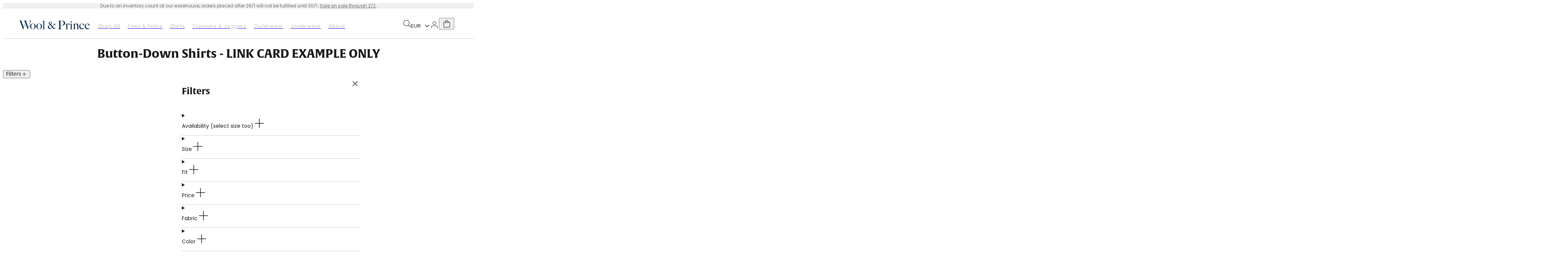

--- FILE ---
content_type: text/html; charset=utf-8
request_url: https://eu.woolandprince.com/en-nl/collections/button-down-shirts-2
body_size: 36649
content:
<!doctype html>
<html class='no-js' lang='en'>
  <head>
    <script>
      document.querySelector('html').classList.remove('no-js');
      document.querySelector('html').classList.add('js');
    </script>
    <script type='module'>
      window.addEventListener('load', () => {
        document.body.classList.remove('preload');
      });
    </script>
    <meta charset='utf-8'>
    <meta http-equiv='X-UA-Compatible' content='IE=edge'>
    <meta name='viewport' content='width=device-width,initial-scale=1'>
    <meta name='theme-color' content=''>
    <link rel='canonical' href='https://eu.woolandprince.com/en-nl/collections/button-down-shirts-2'>
    <link rel='preconnect' href='https://cdn.shopify.com' crossorigin>
    <script>
  window.KiwiSizing = window.KiwiSizing === undefined ? {} : window.KiwiSizing;
  KiwiSizing.shop = "wool-and-prince-staging.myshopify.com";
  
  
</script>

    <title>
  Button-Down Shirts - LINK CARD EXAMPLE ONLY
 | Wool&amp;Prince Europe</title>


    

    

<script id='back-in-stock-helper'>
  
</script>


    



  <link href="//eu.woolandprince.com/cdn/shop/t/75/assets/global.css?v=43043598586282480901762340409" rel="stylesheet" type="text/css" media="all" />


<style>
  @font-face {
  font-family: Poppins;
  font-weight: 400;
  font-style: normal;
  src: url("//eu.woolandprince.com/cdn/fonts/poppins/poppins_n4.0ba78fa5af9b0e1a374041b3ceaadf0a43b41362.woff2") format("woff2"),
       url("//eu.woolandprince.com/cdn/fonts/poppins/poppins_n4.214741a72ff2596839fc9760ee7a770386cf16ca.woff") format("woff");
}

  @font-face {
  font-family: Poppins;
  font-weight: 500;
  font-style: normal;
  src: url("//eu.woolandprince.com/cdn/fonts/poppins/poppins_n5.ad5b4b72b59a00358afc706450c864c3c8323842.woff2") format("woff2"),
       url("//eu.woolandprince.com/cdn/fonts/poppins/poppins_n5.33757fdf985af2d24b32fcd84c9a09224d4b2c39.woff") format("woff");
}

  @font-face {
  font-family: Poppins;
  font-weight: 700;
  font-style: normal;
  src: url("//eu.woolandprince.com/cdn/fonts/poppins/poppins_n7.56758dcf284489feb014a026f3727f2f20a54626.woff2") format("woff2"),
       url("//eu.woolandprince.com/cdn/fonts/poppins/poppins_n7.f34f55d9b3d3205d2cd6f64955ff4b36f0cfd8da.woff") format("woff");
}

  :root {
  --body-font-family: Poppins, sans-serif;
  --heading-font-family: 'alverata', sans-serif;
  --font-weight-regular: 400;
  --font-weight-medium: 500;
  --font-weight-bold: 700;
  }
</style>



  <link href="//eu.woolandprince.com/cdn/shop/t/75/assets/wool-and-prince.css?v=87481545454591716531762340422" rel="stylesheet" type="text/css" media="all" />






<link rel='apple-touch-icon' sizes='180x180' href='//eu.woolandprince.com/cdn/shop/t/75/assets/favicon-wool-and-prince-apple-touch-icon.png?v=43794700182593723091728465364'>
<link rel='icon' type='image/png' sizes='32x32' href='//eu.woolandprince.com/cdn/shop/t/75/assets/favicon-wool-and-prince-favicon-32x32.png?v=137360632505171063401728465365'>
<link rel='icon' type='image/png' sizes='16x16' href='//eu.woolandprince.com/cdn/shop/t/75/assets/favicon-wool-and-prince-favicon-16x16.png?v=20105337468108492911728465365'>
<link rel='shortcut icon' href='//eu.woolandprince.com/cdn/shop/t/75/assets/favicon-wool-and-prince-favicon.ico?v=61282993249595385501728465366'>
<meta name='msapplication-TileColor' content='#da532c'>
<meta name='msapplication-config' content='//eu.woolandprince.com/cdn/shop/t/75/assets/favicon-wool-and-prince-browserconfig.xml?v=44610104720000732041728465364'>
<meta name='theme-color' content='#ffffff'>


<meta property='og:site_name' content='Wool&amp;Prince Europe'>
<meta property='og:url' content='https://eu.woolandprince.com/en-nl/collections/button-down-shirts-2'>
<meta property='og:title' content='Button-Down Shirts - LINK CARD EXAMPLE ONLY'>
<meta property='og:type' content='product.group'>
<meta property='og:description' content='Official European site of Wool&amp;Prince. We’re bringing the time-tested benefits of merino wool to everyday garments. Better, longer-lasting shirts made from merino wool.'><meta name='twitter:card' content='summary_large_image'>
<meta name='twitter:title' content='Button-Down Shirts - LINK CARD EXAMPLE ONLY'>
<meta name='twitter:description' content='Official European site of Wool&amp;Prince. We’re bringing the time-tested benefits of merino wool to everyday garments. Better, longer-lasting shirts made from merino wool.'>
<script>
  window.PxlApp = {
    

    translations: {
      confirmationModal: {
        cancel: 'Cancel',
        confirm: 'Confirm',
        title: 'Are you sure?'
      },
      accessibility: {
        scroll: 'Scroll {{ direction }}'
      }
    },
    judgeMePublicKey: "-NUGqLH578pJdqSZI4Frfi_nR-o",
    
  };

  window.routes = {
    root_url: '/en-nl',
    cart_url: '/en-nl/cart',
    predictive_search_url: '/en-nl/search/suggest'
  }
</script>




  <script src="//eu.woolandprince.com/cdn/shop/t/75/assets/pxl-global.CBstXd35.min.js" type="module" crossorigin="anonymous"></script>

<script>window.performance && window.performance.mark && window.performance.mark('shopify.content_for_header.start');</script><meta id="shopify-digital-wallet" name="shopify-digital-wallet" content="/6328057945/digital_wallets/dialog">
<meta name="shopify-checkout-api-token" content="165869f17b5e609ebafb365baf3c88ea">
<meta id="in-context-paypal-metadata" data-shop-id="6328057945" data-venmo-supported="false" data-environment="production" data-locale="en_US" data-paypal-v4="true" data-currency="EUR">
<link rel="alternate" type="application/atom+xml" title="Feed" href="/en-nl/collections/button-down-shirts-2.atom" />
<link rel="alternate" hreflang="x-default" href="https://eu.woolandprince.com/collections/button-down-shirts-2">
<link rel="alternate" hreflang="en-FR" href="https://eu.woolandprince.com/en-fr/collections/button-down-shirts-2">
<link rel="alternate" hreflang="en-NL" href="https://eu.woolandprince.com/en-nl/collections/button-down-shirts-2">
<link rel="alternate" hreflang="en-DE" href="https://eu.woolandprince.com/collections/button-down-shirts-2">
<link rel="alternate" type="application/json+oembed" href="https://eu.woolandprince.com/en-nl/collections/button-down-shirts-2.oembed">
<script async="async" src="/checkouts/internal/preloads.js?locale=en-NL"></script>
<link rel="preconnect" href="https://shop.app" crossorigin="anonymous">
<script async="async" src="https://shop.app/checkouts/internal/preloads.js?locale=en-NL&shop_id=6328057945" crossorigin="anonymous"></script>
<script id="apple-pay-shop-capabilities" type="application/json">{"shopId":6328057945,"countryCode":"US","currencyCode":"EUR","merchantCapabilities":["supports3DS"],"merchantId":"gid:\/\/shopify\/Shop\/6328057945","merchantName":"Wool\u0026Prince Europe","requiredBillingContactFields":["postalAddress","email","phone"],"requiredShippingContactFields":["postalAddress","email","phone"],"shippingType":"shipping","supportedNetworks":["visa","masterCard","amex","discover","elo","jcb"],"total":{"type":"pending","label":"Wool\u0026Prince Europe","amount":"1.00"},"shopifyPaymentsEnabled":true,"supportsSubscriptions":true}</script>
<script id="shopify-features" type="application/json">{"accessToken":"165869f17b5e609ebafb365baf3c88ea","betas":["rich-media-storefront-analytics"],"domain":"eu.woolandprince.com","predictiveSearch":true,"shopId":6328057945,"locale":"en"}</script>
<script>var Shopify = Shopify || {};
Shopify.shop = "wool-and-prince-staging.myshopify.com";
Shopify.locale = "en";
Shopify.currency = {"active":"EUR","rate":"1.0"};
Shopify.country = "NL";
Shopify.theme = {"name":"[Shared] Production","id":123623637089,"schema_name":"Wool \u0026 (Prince) Theme","schema_version":"1.11.2","theme_store_id":null,"role":"main"};
Shopify.theme.handle = "null";
Shopify.theme.style = {"id":null,"handle":null};
Shopify.cdnHost = "eu.woolandprince.com/cdn";
Shopify.routes = Shopify.routes || {};
Shopify.routes.root = "/en-nl/";</script>
<script type="module">!function(o){(o.Shopify=o.Shopify||{}).modules=!0}(window);</script>
<script>!function(o){function n(){var o=[];function n(){o.push(Array.prototype.slice.apply(arguments))}return n.q=o,n}var t=o.Shopify=o.Shopify||{};t.loadFeatures=n(),t.autoloadFeatures=n()}(window);</script>
<script>
  window.ShopifyPay = window.ShopifyPay || {};
  window.ShopifyPay.apiHost = "shop.app\/pay";
  window.ShopifyPay.redirectState = null;
</script>
<script id="shop-js-analytics" type="application/json">{"pageType":"collection"}</script>
<script defer="defer" async type="module" src="//eu.woolandprince.com/cdn/shopifycloud/shop-js/modules/v2/client.init-shop-cart-sync_WVOgQShq.en.esm.js"></script>
<script defer="defer" async type="module" src="//eu.woolandprince.com/cdn/shopifycloud/shop-js/modules/v2/chunk.common_C_13GLB1.esm.js"></script>
<script defer="defer" async type="module" src="//eu.woolandprince.com/cdn/shopifycloud/shop-js/modules/v2/chunk.modal_CLfMGd0m.esm.js"></script>
<script type="module">
  await import("//eu.woolandprince.com/cdn/shopifycloud/shop-js/modules/v2/client.init-shop-cart-sync_WVOgQShq.en.esm.js");
await import("//eu.woolandprince.com/cdn/shopifycloud/shop-js/modules/v2/chunk.common_C_13GLB1.esm.js");
await import("//eu.woolandprince.com/cdn/shopifycloud/shop-js/modules/v2/chunk.modal_CLfMGd0m.esm.js");

  window.Shopify.SignInWithShop?.initShopCartSync?.({"fedCMEnabled":true,"windoidEnabled":true});

</script>
<script>
  window.Shopify = window.Shopify || {};
  if (!window.Shopify.featureAssets) window.Shopify.featureAssets = {};
  window.Shopify.featureAssets['shop-js'] = {"shop-cart-sync":["modules/v2/client.shop-cart-sync_DuR37GeY.en.esm.js","modules/v2/chunk.common_C_13GLB1.esm.js","modules/v2/chunk.modal_CLfMGd0m.esm.js"],"init-fed-cm":["modules/v2/client.init-fed-cm_BucUoe6W.en.esm.js","modules/v2/chunk.common_C_13GLB1.esm.js","modules/v2/chunk.modal_CLfMGd0m.esm.js"],"shop-toast-manager":["modules/v2/client.shop-toast-manager_B0JfrpKj.en.esm.js","modules/v2/chunk.common_C_13GLB1.esm.js","modules/v2/chunk.modal_CLfMGd0m.esm.js"],"init-shop-cart-sync":["modules/v2/client.init-shop-cart-sync_WVOgQShq.en.esm.js","modules/v2/chunk.common_C_13GLB1.esm.js","modules/v2/chunk.modal_CLfMGd0m.esm.js"],"shop-button":["modules/v2/client.shop-button_B_U3bv27.en.esm.js","modules/v2/chunk.common_C_13GLB1.esm.js","modules/v2/chunk.modal_CLfMGd0m.esm.js"],"init-windoid":["modules/v2/client.init-windoid_DuP9q_di.en.esm.js","modules/v2/chunk.common_C_13GLB1.esm.js","modules/v2/chunk.modal_CLfMGd0m.esm.js"],"shop-cash-offers":["modules/v2/client.shop-cash-offers_BmULhtno.en.esm.js","modules/v2/chunk.common_C_13GLB1.esm.js","modules/v2/chunk.modal_CLfMGd0m.esm.js"],"pay-button":["modules/v2/client.pay-button_CrPSEbOK.en.esm.js","modules/v2/chunk.common_C_13GLB1.esm.js","modules/v2/chunk.modal_CLfMGd0m.esm.js"],"init-customer-accounts":["modules/v2/client.init-customer-accounts_jNk9cPYQ.en.esm.js","modules/v2/client.shop-login-button_DJ5ldayH.en.esm.js","modules/v2/chunk.common_C_13GLB1.esm.js","modules/v2/chunk.modal_CLfMGd0m.esm.js"],"avatar":["modules/v2/client.avatar_BTnouDA3.en.esm.js"],"checkout-modal":["modules/v2/client.checkout-modal_pBPyh9w8.en.esm.js","modules/v2/chunk.common_C_13GLB1.esm.js","modules/v2/chunk.modal_CLfMGd0m.esm.js"],"init-shop-for-new-customer-accounts":["modules/v2/client.init-shop-for-new-customer-accounts_BUoCy7a5.en.esm.js","modules/v2/client.shop-login-button_DJ5ldayH.en.esm.js","modules/v2/chunk.common_C_13GLB1.esm.js","modules/v2/chunk.modal_CLfMGd0m.esm.js"],"init-customer-accounts-sign-up":["modules/v2/client.init-customer-accounts-sign-up_CnczCz9H.en.esm.js","modules/v2/client.shop-login-button_DJ5ldayH.en.esm.js","modules/v2/chunk.common_C_13GLB1.esm.js","modules/v2/chunk.modal_CLfMGd0m.esm.js"],"init-shop-email-lookup-coordinator":["modules/v2/client.init-shop-email-lookup-coordinator_CzjY5t9o.en.esm.js","modules/v2/chunk.common_C_13GLB1.esm.js","modules/v2/chunk.modal_CLfMGd0m.esm.js"],"shop-follow-button":["modules/v2/client.shop-follow-button_CsYC63q7.en.esm.js","modules/v2/chunk.common_C_13GLB1.esm.js","modules/v2/chunk.modal_CLfMGd0m.esm.js"],"shop-login-button":["modules/v2/client.shop-login-button_DJ5ldayH.en.esm.js","modules/v2/chunk.common_C_13GLB1.esm.js","modules/v2/chunk.modal_CLfMGd0m.esm.js"],"shop-login":["modules/v2/client.shop-login_B9ccPdmx.en.esm.js","modules/v2/chunk.common_C_13GLB1.esm.js","modules/v2/chunk.modal_CLfMGd0m.esm.js"],"lead-capture":["modules/v2/client.lead-capture_D0K_KgYb.en.esm.js","modules/v2/chunk.common_C_13GLB1.esm.js","modules/v2/chunk.modal_CLfMGd0m.esm.js"],"payment-terms":["modules/v2/client.payment-terms_BWmiNN46.en.esm.js","modules/v2/chunk.common_C_13GLB1.esm.js","modules/v2/chunk.modal_CLfMGd0m.esm.js"]};
</script>
<script>(function() {
  var isLoaded = false;
  function asyncLoad() {
    if (isLoaded) return;
    isLoaded = true;
    var urls = ["https:\/\/static.returngo.ai\/master.returngo.ai\/returngo.min.js?shop=wool-and-prince-staging.myshopify.com","https:\/\/app.kiwisizing.com\/web\/js\/dist\/kiwiSizing\/plugin\/SizingPlugin.prod.js?v=331\u0026shop=wool-and-prince-staging.myshopify.com","\/\/backinstock.useamp.com\/widget\/12803_1767153983.js?category=bis\u0026v=6\u0026shop=wool-and-prince-staging.myshopify.com"];
    for (var i = 0; i < urls.length; i++) {
      var s = document.createElement('script');
      s.type = 'text/javascript';
      s.async = true;
      s.src = urls[i];
      var x = document.getElementsByTagName('script')[0];
      x.parentNode.insertBefore(s, x);
    }
  };
  if(window.attachEvent) {
    window.attachEvent('onload', asyncLoad);
  } else {
    window.addEventListener('load', asyncLoad, false);
  }
})();</script>
<script id="__st">var __st={"a":6328057945,"offset":-28800,"reqid":"41ef5fbd-46d5-4a7c-875e-4b4cd4af791d-1769705668","pageurl":"eu.woolandprince.com\/en-nl\/collections\/button-down-shirts-2","u":"63017b4b2190","p":"collection","rtyp":"collection","rid":82677760089};</script>
<script>window.ShopifyPaypalV4VisibilityTracking = true;</script>
<script id="captcha-bootstrap">!function(){'use strict';const t='contact',e='account',n='new_comment',o=[[t,t],['blogs',n],['comments',n],[t,'customer']],c=[[e,'customer_login'],[e,'guest_login'],[e,'recover_customer_password'],[e,'create_customer']],r=t=>t.map((([t,e])=>`form[action*='/${t}']:not([data-nocaptcha='true']) input[name='form_type'][value='${e}']`)).join(','),a=t=>()=>t?[...document.querySelectorAll(t)].map((t=>t.form)):[];function s(){const t=[...o],e=r(t);return a(e)}const i='password',u='form_key',d=['recaptcha-v3-token','g-recaptcha-response','h-captcha-response',i],f=()=>{try{return window.sessionStorage}catch{return}},m='__shopify_v',_=t=>t.elements[u];function p(t,e,n=!1){try{const o=window.sessionStorage,c=JSON.parse(o.getItem(e)),{data:r}=function(t){const{data:e,action:n}=t;return t[m]||n?{data:e,action:n}:{data:t,action:n}}(c);for(const[e,n]of Object.entries(r))t.elements[e]&&(t.elements[e].value=n);n&&o.removeItem(e)}catch(o){console.error('form repopulation failed',{error:o})}}const l='form_type',E='cptcha';function T(t){t.dataset[E]=!0}const w=window,h=w.document,L='Shopify',v='ce_forms',y='captcha';let A=!1;((t,e)=>{const n=(g='f06e6c50-85a8-45c8-87d0-21a2b65856fe',I='https://cdn.shopify.com/shopifycloud/storefront-forms-hcaptcha/ce_storefront_forms_captcha_hcaptcha.v1.5.2.iife.js',D={infoText:'Protected by hCaptcha',privacyText:'Privacy',termsText:'Terms'},(t,e,n)=>{const o=w[L][v],c=o.bindForm;if(c)return c(t,g,e,D).then(n);var r;o.q.push([[t,g,e,D],n]),r=I,A||(h.body.append(Object.assign(h.createElement('script'),{id:'captcha-provider',async:!0,src:r})),A=!0)});var g,I,D;w[L]=w[L]||{},w[L][v]=w[L][v]||{},w[L][v].q=[],w[L][y]=w[L][y]||{},w[L][y].protect=function(t,e){n(t,void 0,e),T(t)},Object.freeze(w[L][y]),function(t,e,n,w,h,L){const[v,y,A,g]=function(t,e,n){const i=e?o:[],u=t?c:[],d=[...i,...u],f=r(d),m=r(i),_=r(d.filter((([t,e])=>n.includes(e))));return[a(f),a(m),a(_),s()]}(w,h,L),I=t=>{const e=t.target;return e instanceof HTMLFormElement?e:e&&e.form},D=t=>v().includes(t);t.addEventListener('submit',(t=>{const e=I(t);if(!e)return;const n=D(e)&&!e.dataset.hcaptchaBound&&!e.dataset.recaptchaBound,o=_(e),c=g().includes(e)&&(!o||!o.value);(n||c)&&t.preventDefault(),c&&!n&&(function(t){try{if(!f())return;!function(t){const e=f();if(!e)return;const n=_(t);if(!n)return;const o=n.value;o&&e.removeItem(o)}(t);const e=Array.from(Array(32),(()=>Math.random().toString(36)[2])).join('');!function(t,e){_(t)||t.append(Object.assign(document.createElement('input'),{type:'hidden',name:u})),t.elements[u].value=e}(t,e),function(t,e){const n=f();if(!n)return;const o=[...t.querySelectorAll(`input[type='${i}']`)].map((({name:t})=>t)),c=[...d,...o],r={};for(const[a,s]of new FormData(t).entries())c.includes(a)||(r[a]=s);n.setItem(e,JSON.stringify({[m]:1,action:t.action,data:r}))}(t,e)}catch(e){console.error('failed to persist form',e)}}(e),e.submit())}));const S=(t,e)=>{t&&!t.dataset[E]&&(n(t,e.some((e=>e===t))),T(t))};for(const o of['focusin','change'])t.addEventListener(o,(t=>{const e=I(t);D(e)&&S(e,y())}));const B=e.get('form_key'),M=e.get(l),P=B&&M;t.addEventListener('DOMContentLoaded',(()=>{const t=y();if(P)for(const e of t)e.elements[l].value===M&&p(e,B);[...new Set([...A(),...v().filter((t=>'true'===t.dataset.shopifyCaptcha))])].forEach((e=>S(e,t)))}))}(h,new URLSearchParams(w.location.search),n,t,e,['guest_login'])})(!0,!0)}();</script>
<script integrity="sha256-4kQ18oKyAcykRKYeNunJcIwy7WH5gtpwJnB7kiuLZ1E=" data-source-attribution="shopify.loadfeatures" defer="defer" src="//eu.woolandprince.com/cdn/shopifycloud/storefront/assets/storefront/load_feature-a0a9edcb.js" crossorigin="anonymous"></script>
<script crossorigin="anonymous" defer="defer" src="//eu.woolandprince.com/cdn/shopifycloud/storefront/assets/shopify_pay/storefront-65b4c6d7.js?v=20250812"></script>
<script data-source-attribution="shopify.dynamic_checkout.dynamic.init">var Shopify=Shopify||{};Shopify.PaymentButton=Shopify.PaymentButton||{isStorefrontPortableWallets:!0,init:function(){window.Shopify.PaymentButton.init=function(){};var t=document.createElement("script");t.src="https://eu.woolandprince.com/cdn/shopifycloud/portable-wallets/latest/portable-wallets.en.js",t.type="module",document.head.appendChild(t)}};
</script>
<script data-source-attribution="shopify.dynamic_checkout.buyer_consent">
  function portableWalletsHideBuyerConsent(e){var t=document.getElementById("shopify-buyer-consent"),n=document.getElementById("shopify-subscription-policy-button");t&&n&&(t.classList.add("hidden"),t.setAttribute("aria-hidden","true"),n.removeEventListener("click",e))}function portableWalletsShowBuyerConsent(e){var t=document.getElementById("shopify-buyer-consent"),n=document.getElementById("shopify-subscription-policy-button");t&&n&&(t.classList.remove("hidden"),t.removeAttribute("aria-hidden"),n.addEventListener("click",e))}window.Shopify?.PaymentButton&&(window.Shopify.PaymentButton.hideBuyerConsent=portableWalletsHideBuyerConsent,window.Shopify.PaymentButton.showBuyerConsent=portableWalletsShowBuyerConsent);
</script>
<script data-source-attribution="shopify.dynamic_checkout.cart.bootstrap">document.addEventListener("DOMContentLoaded",(function(){function t(){return document.querySelector("shopify-accelerated-checkout-cart, shopify-accelerated-checkout")}if(t())Shopify.PaymentButton.init();else{new MutationObserver((function(e,n){t()&&(Shopify.PaymentButton.init(),n.disconnect())})).observe(document.body,{childList:!0,subtree:!0})}}));
</script>
<script id='scb4127' type='text/javascript' async='' src='https://eu.woolandprince.com/cdn/shopifycloud/privacy-banner/storefront-banner.js'></script><link id="shopify-accelerated-checkout-styles" rel="stylesheet" media="screen" href="https://eu.woolandprince.com/cdn/shopifycloud/portable-wallets/latest/accelerated-checkout-backwards-compat.css" crossorigin="anonymous">
<style id="shopify-accelerated-checkout-cart">
        #shopify-buyer-consent {
  margin-top: 1em;
  display: inline-block;
  width: 100%;
}

#shopify-buyer-consent.hidden {
  display: none;
}

#shopify-subscription-policy-button {
  background: none;
  border: none;
  padding: 0;
  text-decoration: underline;
  font-size: inherit;
  cursor: pointer;
}

#shopify-subscription-policy-button::before {
  box-shadow: none;
}

      </style>

<script>window.performance && window.performance.mark && window.performance.mark('shopify.content_for_header.end');</script>
  <script src="https://cdn.shopify.com/extensions/019c0a5a-d5a8-7e81-875a-6ce43adc3648/loop-returns-349/assets/onstore-block.js" type="text/javascript" defer="defer"></script>
<link href="https://cdn.shopify.com/extensions/019c0a5a-d5a8-7e81-875a-6ce43adc3648/loop-returns-349/assets/onstore-block.css" rel="stylesheet" type="text/css" media="all">
<link href="https://monorail-edge.shopifysvc.com" rel="dns-prefetch">
<script>(function(){if ("sendBeacon" in navigator && "performance" in window) {try {var session_token_from_headers = performance.getEntriesByType('navigation')[0].serverTiming.find(x => x.name == '_s').description;} catch {var session_token_from_headers = undefined;}var session_cookie_matches = document.cookie.match(/_shopify_s=([^;]*)/);var session_token_from_cookie = session_cookie_matches && session_cookie_matches.length === 2 ? session_cookie_matches[1] : "";var session_token = session_token_from_headers || session_token_from_cookie || "";function handle_abandonment_event(e) {var entries = performance.getEntries().filter(function(entry) {return /monorail-edge.shopifysvc.com/.test(entry.name);});if (!window.abandonment_tracked && entries.length === 0) {window.abandonment_tracked = true;var currentMs = Date.now();var navigation_start = performance.timing.navigationStart;var payload = {shop_id: 6328057945,url: window.location.href,navigation_start,duration: currentMs - navigation_start,session_token,page_type: "collection"};window.navigator.sendBeacon("https://monorail-edge.shopifysvc.com/v1/produce", JSON.stringify({schema_id: "online_store_buyer_site_abandonment/1.1",payload: payload,metadata: {event_created_at_ms: currentMs,event_sent_at_ms: currentMs}}));}}window.addEventListener('pagehide', handle_abandonment_event);}}());</script>
<script id="web-pixels-manager-setup">(function e(e,d,r,n,o){if(void 0===o&&(o={}),!Boolean(null===(a=null===(i=window.Shopify)||void 0===i?void 0:i.analytics)||void 0===a?void 0:a.replayQueue)){var i,a;window.Shopify=window.Shopify||{};var t=window.Shopify;t.analytics=t.analytics||{};var s=t.analytics;s.replayQueue=[],s.publish=function(e,d,r){return s.replayQueue.push([e,d,r]),!0};try{self.performance.mark("wpm:start")}catch(e){}var l=function(){var e={modern:/Edge?\/(1{2}[4-9]|1[2-9]\d|[2-9]\d{2}|\d{4,})\.\d+(\.\d+|)|Firefox\/(1{2}[4-9]|1[2-9]\d|[2-9]\d{2}|\d{4,})\.\d+(\.\d+|)|Chrom(ium|e)\/(9{2}|\d{3,})\.\d+(\.\d+|)|(Maci|X1{2}).+ Version\/(15\.\d+|(1[6-9]|[2-9]\d|\d{3,})\.\d+)([,.]\d+|)( \(\w+\)|)( Mobile\/\w+|) Safari\/|Chrome.+OPR\/(9{2}|\d{3,})\.\d+\.\d+|(CPU[ +]OS|iPhone[ +]OS|CPU[ +]iPhone|CPU IPhone OS|CPU iPad OS)[ +]+(15[._]\d+|(1[6-9]|[2-9]\d|\d{3,})[._]\d+)([._]\d+|)|Android:?[ /-](13[3-9]|1[4-9]\d|[2-9]\d{2}|\d{4,})(\.\d+|)(\.\d+|)|Android.+Firefox\/(13[5-9]|1[4-9]\d|[2-9]\d{2}|\d{4,})\.\d+(\.\d+|)|Android.+Chrom(ium|e)\/(13[3-9]|1[4-9]\d|[2-9]\d{2}|\d{4,})\.\d+(\.\d+|)|SamsungBrowser\/([2-9]\d|\d{3,})\.\d+/,legacy:/Edge?\/(1[6-9]|[2-9]\d|\d{3,})\.\d+(\.\d+|)|Firefox\/(5[4-9]|[6-9]\d|\d{3,})\.\d+(\.\d+|)|Chrom(ium|e)\/(5[1-9]|[6-9]\d|\d{3,})\.\d+(\.\d+|)([\d.]+$|.*Safari\/(?![\d.]+ Edge\/[\d.]+$))|(Maci|X1{2}).+ Version\/(10\.\d+|(1[1-9]|[2-9]\d|\d{3,})\.\d+)([,.]\d+|)( \(\w+\)|)( Mobile\/\w+|) Safari\/|Chrome.+OPR\/(3[89]|[4-9]\d|\d{3,})\.\d+\.\d+|(CPU[ +]OS|iPhone[ +]OS|CPU[ +]iPhone|CPU IPhone OS|CPU iPad OS)[ +]+(10[._]\d+|(1[1-9]|[2-9]\d|\d{3,})[._]\d+)([._]\d+|)|Android:?[ /-](13[3-9]|1[4-9]\d|[2-9]\d{2}|\d{4,})(\.\d+|)(\.\d+|)|Mobile Safari.+OPR\/([89]\d|\d{3,})\.\d+\.\d+|Android.+Firefox\/(13[5-9]|1[4-9]\d|[2-9]\d{2}|\d{4,})\.\d+(\.\d+|)|Android.+Chrom(ium|e)\/(13[3-9]|1[4-9]\d|[2-9]\d{2}|\d{4,})\.\d+(\.\d+|)|Android.+(UC? ?Browser|UCWEB|U3)[ /]?(15\.([5-9]|\d{2,})|(1[6-9]|[2-9]\d|\d{3,})\.\d+)\.\d+|SamsungBrowser\/(5\.\d+|([6-9]|\d{2,})\.\d+)|Android.+MQ{2}Browser\/(14(\.(9|\d{2,})|)|(1[5-9]|[2-9]\d|\d{3,})(\.\d+|))(\.\d+|)|K[Aa][Ii]OS\/(3\.\d+|([4-9]|\d{2,})\.\d+)(\.\d+|)/},d=e.modern,r=e.legacy,n=navigator.userAgent;return n.match(d)?"modern":n.match(r)?"legacy":"unknown"}(),u="modern"===l?"modern":"legacy",c=(null!=n?n:{modern:"",legacy:""})[u],f=function(e){return[e.baseUrl,"/wpm","/b",e.hashVersion,"modern"===e.buildTarget?"m":"l",".js"].join("")}({baseUrl:d,hashVersion:r,buildTarget:u}),m=function(e){var d=e.version,r=e.bundleTarget,n=e.surface,o=e.pageUrl,i=e.monorailEndpoint;return{emit:function(e){var a=e.status,t=e.errorMsg,s=(new Date).getTime(),l=JSON.stringify({metadata:{event_sent_at_ms:s},events:[{schema_id:"web_pixels_manager_load/3.1",payload:{version:d,bundle_target:r,page_url:o,status:a,surface:n,error_msg:t},metadata:{event_created_at_ms:s}}]});if(!i)return console&&console.warn&&console.warn("[Web Pixels Manager] No Monorail endpoint provided, skipping logging."),!1;try{return self.navigator.sendBeacon.bind(self.navigator)(i,l)}catch(e){}var u=new XMLHttpRequest;try{return u.open("POST",i,!0),u.setRequestHeader("Content-Type","text/plain"),u.send(l),!0}catch(e){return console&&console.warn&&console.warn("[Web Pixels Manager] Got an unhandled error while logging to Monorail."),!1}}}}({version:r,bundleTarget:l,surface:e.surface,pageUrl:self.location.href,monorailEndpoint:e.monorailEndpoint});try{o.browserTarget=l,function(e){var d=e.src,r=e.async,n=void 0===r||r,o=e.onload,i=e.onerror,a=e.sri,t=e.scriptDataAttributes,s=void 0===t?{}:t,l=document.createElement("script"),u=document.querySelector("head"),c=document.querySelector("body");if(l.async=n,l.src=d,a&&(l.integrity=a,l.crossOrigin="anonymous"),s)for(var f in s)if(Object.prototype.hasOwnProperty.call(s,f))try{l.dataset[f]=s[f]}catch(e){}if(o&&l.addEventListener("load",o),i&&l.addEventListener("error",i),u)u.appendChild(l);else{if(!c)throw new Error("Did not find a head or body element to append the script");c.appendChild(l)}}({src:f,async:!0,onload:function(){if(!function(){var e,d;return Boolean(null===(d=null===(e=window.Shopify)||void 0===e?void 0:e.analytics)||void 0===d?void 0:d.initialized)}()){var d=window.webPixelsManager.init(e)||void 0;if(d){var r=window.Shopify.analytics;r.replayQueue.forEach((function(e){var r=e[0],n=e[1],o=e[2];d.publishCustomEvent(r,n,o)})),r.replayQueue=[],r.publish=d.publishCustomEvent,r.visitor=d.visitor,r.initialized=!0}}},onerror:function(){return m.emit({status:"failed",errorMsg:"".concat(f," has failed to load")})},sri:function(e){var d=/^sha384-[A-Za-z0-9+/=]+$/;return"string"==typeof e&&d.test(e)}(c)?c:"",scriptDataAttributes:o}),m.emit({status:"loading"})}catch(e){m.emit({status:"failed",errorMsg:(null==e?void 0:e.message)||"Unknown error"})}}})({shopId: 6328057945,storefrontBaseUrl: "https://eu.woolandprince.com",extensionsBaseUrl: "https://extensions.shopifycdn.com/cdn/shopifycloud/web-pixels-manager",monorailEndpoint: "https://monorail-edge.shopifysvc.com/unstable/produce_batch",surface: "storefront-renderer",enabledBetaFlags: ["2dca8a86"],webPixelsConfigList: [{"id":"446496865","configuration":"{\"webPixelName\":\"Judge.me\"}","eventPayloadVersion":"v1","runtimeContext":"STRICT","scriptVersion":"34ad157958823915625854214640f0bf","type":"APP","apiClientId":683015,"privacyPurposes":["ANALYTICS"],"dataSharingAdjustments":{"protectedCustomerApprovalScopes":["read_customer_email","read_customer_name","read_customer_personal_data","read_customer_phone"]}},{"id":"201916513","configuration":"{\"config\":\"{\\\"pixel_id\\\":\\\"G-7BM8VPKVT2\\\",\\\"gtag_events\\\":[{\\\"type\\\":\\\"purchase\\\",\\\"action_label\\\":\\\"G-7BM8VPKVT2\\\"},{\\\"type\\\":\\\"page_view\\\",\\\"action_label\\\":\\\"G-7BM8VPKVT2\\\"},{\\\"type\\\":\\\"view_item\\\",\\\"action_label\\\":\\\"G-7BM8VPKVT2\\\"},{\\\"type\\\":\\\"search\\\",\\\"action_label\\\":\\\"G-7BM8VPKVT2\\\"},{\\\"type\\\":\\\"add_to_cart\\\",\\\"action_label\\\":\\\"G-7BM8VPKVT2\\\"},{\\\"type\\\":\\\"begin_checkout\\\",\\\"action_label\\\":\\\"G-7BM8VPKVT2\\\"},{\\\"type\\\":\\\"add_payment_info\\\",\\\"action_label\\\":\\\"G-7BM8VPKVT2\\\"}],\\\"enable_monitoring_mode\\\":false}\"}","eventPayloadVersion":"v1","runtimeContext":"OPEN","scriptVersion":"b2a88bafab3e21179ed38636efcd8a93","type":"APP","apiClientId":1780363,"privacyPurposes":[],"dataSharingAdjustments":{"protectedCustomerApprovalScopes":["read_customer_address","read_customer_email","read_customer_name","read_customer_personal_data","read_customer_phone"]}},{"id":"91553889","configuration":"{\"pixel_id\":\"522455688262185\",\"pixel_type\":\"facebook_pixel\",\"metaapp_system_user_token\":\"-\"}","eventPayloadVersion":"v1","runtimeContext":"OPEN","scriptVersion":"ca16bc87fe92b6042fbaa3acc2fbdaa6","type":"APP","apiClientId":2329312,"privacyPurposes":["ANALYTICS","MARKETING","SALE_OF_DATA"],"dataSharingAdjustments":{"protectedCustomerApprovalScopes":["read_customer_address","read_customer_email","read_customer_name","read_customer_personal_data","read_customer_phone"]}},{"id":"shopify-app-pixel","configuration":"{}","eventPayloadVersion":"v1","runtimeContext":"STRICT","scriptVersion":"0450","apiClientId":"shopify-pixel","type":"APP","privacyPurposes":["ANALYTICS","MARKETING"]},{"id":"shopify-custom-pixel","eventPayloadVersion":"v1","runtimeContext":"LAX","scriptVersion":"0450","apiClientId":"shopify-pixel","type":"CUSTOM","privacyPurposes":["ANALYTICS","MARKETING"]}],isMerchantRequest: false,initData: {"shop":{"name":"Wool\u0026Prince Europe","paymentSettings":{"currencyCode":"EUR"},"myshopifyDomain":"wool-and-prince-staging.myshopify.com","countryCode":"US","storefrontUrl":"https:\/\/eu.woolandprince.com\/en-nl"},"customer":null,"cart":null,"checkout":null,"productVariants":[],"purchasingCompany":null},},"https://eu.woolandprince.com/cdn","1d2a099fw23dfb22ep557258f5m7a2edbae",{"modern":"","legacy":""},{"shopId":"6328057945","storefrontBaseUrl":"https:\/\/eu.woolandprince.com","extensionBaseUrl":"https:\/\/extensions.shopifycdn.com\/cdn\/shopifycloud\/web-pixels-manager","surface":"storefront-renderer","enabledBetaFlags":"[\"2dca8a86\"]","isMerchantRequest":"false","hashVersion":"1d2a099fw23dfb22ep557258f5m7a2edbae","publish":"custom","events":"[[\"page_viewed\",{}],[\"collection_viewed\",{\"collection\":{\"id\":\"82677760089\",\"title\":\"Button-Down Shirts - LINK CARD EXAMPLE ONLY\",\"productVariants\":[{\"price\":{\"amount\":180.0,\"currencyCode\":\"EUR\"},\"product\":{\"title\":\"170 Button-Down Shirt\",\"vendor\":\"Wool\u0026Prince\",\"id\":\"4173204062297\",\"untranslatedTitle\":\"170 Button-Down Shirt\",\"url\":\"\/en-nl\/products\/button-down-navy-twill\",\"type\":\"Button-Down Shirts\"},\"id\":\"32412590964833\",\"image\":{\"src\":\"\/\/eu.woolandprince.com\/cdn\/shop\/products\/20170830_Wool_Prince_00535-HR_4583bf0b-4ce5-4021-b117-41cc5b534c7b.jpg?v=1591653352\"},\"sku\":\"MW0038-CL-BL51-XS\",\"title\":\"Navy Twill \/ XS \/ Regular\",\"untranslatedTitle\":\"Navy Twill \/ XS \/ Regular\"},{\"price\":{\"amount\":180.0,\"currencyCode\":\"EUR\"},\"product\":{\"title\":\"170 Button-Down Shirt\",\"vendor\":\"Wool\u0026Prince\",\"id\":\"4173203505241\",\"untranslatedTitle\":\"170 Button-Down Shirt\",\"url\":\"\/en-nl\/products\/button-down-black-twill\",\"type\":\"Button-Down Shirts\"},\"id\":\"32412616949857\",\"image\":{\"src\":\"\/\/eu.woolandprince.com\/cdn\/shop\/products\/20150824_Wool_Prince-00008-final.jpg?v=1591653766\"},\"sku\":\"MW0038-CL-BK00-XS\",\"title\":\"Black Twill \/ XS \/ Regular\",\"untranslatedTitle\":\"Black Twill \/ XS \/ Regular\"},{\"price\":{\"amount\":170.0,\"currencyCode\":\"EUR\"},\"product\":{\"title\":\"130 Button-Down Shirt\",\"vendor\":\"Wool\u0026Prince\",\"id\":\"1688321622105\",\"untranslatedTitle\":\"130 Button-Down Shirt\",\"url\":\"\/en-nl\/products\/button-down-light-gray-oxford-shirt\",\"type\":\"Button-Down Shirts\"},\"id\":\"32412618817633\",\"image\":{\"src\":\"\/\/eu.woolandprince.com\/cdn\/shop\/products\/20160329-30_Wool_Prince_00028-final.jpg?v=1591653803\"},\"sku\":\"MW0036-CL-GY02-XS\",\"title\":\"Light Gray Oxford \/ XS \/ Regular\",\"untranslatedTitle\":\"Light Gray Oxford \/ XS \/ Regular\"},{\"price\":{\"amount\":170.0,\"currencyCode\":\"EUR\"},\"product\":{\"title\":\"130 Button-Down Shirt\",\"vendor\":\"Wool\u0026Prince\",\"id\":\"1688383651929\",\"untranslatedTitle\":\"130 Button-Down Shirt\",\"url\":\"\/en-nl\/products\/button-down-blue-oxford\",\"type\":\"Button-Down Shirts\"},\"id\":\"32412633366625\",\"image\":{\"src\":\"\/\/eu.woolandprince.com\/cdn\/shop\/products\/20200524_Wool_Prince_00030.jpg?v=1591653981\"},\"sku\":\"MW0036-CL-BL00-XS\",\"title\":\"Blue Oxford \/ XS \/ Regular\",\"untranslatedTitle\":\"Blue Oxford \/ XS \/ Regular\"},{\"price\":{\"amount\":170.0,\"currencyCode\":\"EUR\"},\"product\":{\"title\":\"130 Button-Down Shirt\",\"vendor\":\"Wool\u0026Prince\",\"id\":\"1688335548505\",\"untranslatedTitle\":\"130 Button-Down Shirt\",\"url\":\"\/en-nl\/products\/button-down-blue-check-1\",\"type\":\"Button-Down Shirts\"},\"id\":\"32412621373537\",\"image\":{\"src\":\"\/\/eu.woolandprince.com\/cdn\/shop\/products\/20150824_Wool_Prince-00021-final.jpg?v=1591653832\"},\"sku\":\"MW0036-CL-BL02-XS\",\"title\":\"Blue Micro Check \/ XS \/ Regular\",\"untranslatedTitle\":\"Blue Micro Check \/ XS \/ Regular\"},{\"price\":{\"amount\":150.0,\"currencyCode\":\"EUR\"},\"product\":{\"title\":\"130 Button-Down Shirt\",\"vendor\":\"Wool\u0026Prince\",\"id\":\"1688322801753\",\"untranslatedTitle\":\"130 Button-Down Shirt\",\"url\":\"\/en-nl\/products\/button-down-dark-blue-oxford-shirt\",\"type\":\"Button-Down Shirts\"},\"id\":\"32412619571297\",\"image\":{\"src\":\"\/\/eu.woolandprince.com\/cdn\/shop\/products\/20160329-30_Wool_Prince_00017-final_99c977ec-2040-435c-bf48-efe0c08b705f.jpg?v=1591653817\"},\"sku\":\"MW0036-CL-BL09-XS\",\"title\":\"Dark Blue Oxford \/ XS \/ Regular\",\"untranslatedTitle\":\"Dark Blue Oxford \/ XS \/ Regular\"},{\"price\":{\"amount\":180.0,\"currencyCode\":\"EUR\"},\"product\":{\"title\":\"210 Button-Down Shirt\",\"vendor\":\"Wool\u0026Prince\",\"id\":\"4659362627681\",\"untranslatedTitle\":\"210 Button-Down Shirt\",\"url\":\"\/en-nl\/products\/button-down-burgundy-oxford-210\",\"type\":\"Button-Down Shirts\"},\"id\":\"32412550004833\",\"image\":{\"src\":\"\/\/eu.woolandprince.com\/cdn\/shop\/products\/20190915_Wool_Prince_00024-HR_Burgundy_Oxford_d77451d8-610c-478e-9c0f-4ae5f83cede0.jpg?v=1591653920\"},\"sku\":\"MW0040-CL-RD01-XS\",\"title\":\"Burgundy Oxford \/ XS \/ Regular\",\"untranslatedTitle\":\"Burgundy Oxford \/ XS \/ Regular\"},{\"price\":{\"amount\":170.0,\"currencyCode\":\"EUR\"},\"product\":{\"title\":\"130 Button-Down Shirt\",\"vendor\":\"Wool\u0026Prince\",\"id\":\"6804990623841\",\"untranslatedTitle\":\"130 Button-Down Shirt\",\"url\":\"\/en-nl\/products\/130-button-down-shirt-blue-tattersall\",\"type\":\"Button-Down Shirts\"},\"id\":\"42062385709153\",\"image\":{\"src\":\"\/\/eu.woolandprince.com\/cdn\/shop\/products\/20170830_Wool_Prince_00521-LR.jpg?v=1654569066\"},\"sku\":\"MW0036-CL-BL50-XS\",\"title\":\"Blue Tattersall \/ XS \/ Regular\",\"untranslatedTitle\":\"Blue Tattersall \/ XS \/ Regular\"},{\"price\":{\"amount\":180.0,\"currencyCode\":\"EUR\"},\"product\":{\"title\":\"210 Button-Down Shirt\",\"vendor\":\"Wool\u0026Prince\",\"id\":\"6892388974689\",\"untranslatedTitle\":\"210 Button-Down Shirt\",\"url\":\"\/en-nl\/products\/210-button-down-shirt-burnt-olive\",\"type\":\"Button-Down Shirts\"},\"id\":\"40526782660705\",\"image\":{\"src\":\"\/\/eu.woolandprince.com\/cdn\/shop\/products\/20200928_Wool_Prince_00015-LR.jpg?v=1667604392\"},\"sku\":\"MW0040-CL-GR13-XS\",\"title\":\"Burnt Olive \/ XS \/ Regular\",\"untranslatedTitle\":\"Burnt Olive \/ XS \/ Regular\"},{\"price\":{\"amount\":180.0,\"currencyCode\":\"EUR\"},\"product\":{\"title\":\"210 Button-Down Shirt\",\"vendor\":\"Wool\u0026Prince\",\"id\":\"6892391727201\",\"untranslatedTitle\":\"210 Button-Down Shirt\",\"url\":\"\/en-nl\/products\/210-button-down-shirt-blue-oxford\",\"type\":\"Button-Down Shirts\"},\"id\":\"40526791901281\",\"image\":{\"src\":\"\/\/eu.woolandprince.com\/cdn\/shop\/products\/20190805_Wool_Prince_00027-HR.jpg?v=1678229159\"},\"sku\":\"MW0040-CL-BL06-XS\",\"title\":\"Blue Oxford \/ XS \/ Regular\",\"untranslatedTitle\":\"Blue Oxford \/ XS \/ Regular\"},{\"price\":{\"amount\":112.0,\"currencyCode\":\"EUR\"},\"product\":{\"title\":\"Wool Linen Button-Down Shirt\",\"vendor\":\"Wool\u0026Prince\",\"id\":\"6954530013281\",\"untranslatedTitle\":\"Wool Linen Button-Down Shirt\",\"url\":\"\/en-nl\/products\/vintage-blue-wool-linen-button-down\",\"type\":\"Button-Down Shirts\"},\"id\":\"40778085433441\",\"image\":{\"src\":\"\/\/eu.woolandprince.com\/cdn\/shop\/products\/20200502_Wool_Prince_00053-HR.jpg?v=1680540914\"},\"sku\":\"MW0043-CL-BL05-XS\",\"title\":\"Vintage Blue Chambray \/ XS \/ Regular\",\"untranslatedTitle\":\"Vintage Blue Chambray \/ XS \/ Regular\"},{\"price\":{\"amount\":120.0,\"currencyCode\":\"EUR\"},\"product\":{\"title\":\"130 Button-Down Shirt\",\"vendor\":\"Wool\u0026Prince\",\"id\":\"7048071872609\",\"untranslatedTitle\":\"130 Button-Down Shirt\",\"url\":\"\/en-nl\/products\/130-button-down-shirt-green-blue-plaid\",\"type\":\"Button-Down Shirts\"},\"id\":\"41059653156961\",\"image\":{\"src\":\"\/\/eu.woolandprince.com\/cdn\/shop\/files\/20231102_WP_00007_130ButtonDown_GreenBluePlaid-LR.jpg?v=1699028451\"},\"sku\":\"MW0037-CL-BL04-XS\",\"title\":\"Green\/Blue Plaid \/ XS \/ Regular\",\"untranslatedTitle\":\"Green\/Blue Plaid \/ XS \/ Regular\"},{\"price\":{\"amount\":112.0,\"currencyCode\":\"EUR\"},\"product\":{\"title\":\"Wool Linen Button-Down Shirt\",\"vendor\":\"Wool\u0026Prince\",\"id\":\"7122944196705\",\"untranslatedTitle\":\"Wool Linen Button-Down Shirt\",\"url\":\"\/en-nl\/products\/wool-linen-button-down-shirt-black\",\"type\":\"Button-Down Shirts\"},\"id\":\"41536578355297\",\"image\":{\"src\":\"\/\/eu.woolandprince.com\/cdn\/shop\/products\/20240304_WP_00049_WoolLinenButtonDownShirt_Black-LR.jpg?v=1709934752\"},\"sku\":\"MW0043-CL-BK00-XS\",\"title\":\"Black \/ XS \/ Regular\",\"untranslatedTitle\":\"Black \/ XS \/ Regular\"},{\"price\":{\"amount\":112.0,\"currencyCode\":\"EUR\"},\"product\":{\"title\":\"Wool Linen Button-Down Shirt\",\"vendor\":\"Wool\u0026Prince\",\"id\":\"7122944229473\",\"untranslatedTitle\":\"Wool Linen Button-Down Shirt\",\"url\":\"\/en-nl\/products\/wool-linen-button-down-shirt-blue-and-white-plaid\",\"type\":\"Button-Down Shirts\"},\"id\":\"41536578748513\",\"image\":{\"src\":\"\/\/eu.woolandprince.com\/cdn\/shop\/products\/20240304_WP_00055_WoolLinenButtonDownShirt_BluePlaid-LR.jpg?v=1709934756\"},\"sku\":\"MW0043-CL-BL08-XS\",\"title\":\"Blue and White Plaid \/ XS \/ Regular\",\"untranslatedTitle\":\"Blue and White Plaid \/ XS \/ Regular\"},{\"price\":{\"amount\":135.0,\"currencyCode\":\"EUR\"},\"product\":{\"title\":\"130 Button-Down Shirt\",\"vendor\":\"Wool\u0026Prince\",\"id\":\"7221198651489\",\"untranslatedTitle\":\"130 Button-Down Shirt\",\"url\":\"\/en-nl\/products\/130-button-down-shirt-navy-ochre-plaid\",\"type\":\"Button-Down Shirts\"},\"id\":\"41851035779169\",\"image\":{\"src\":\"\/\/eu.woolandprince.com\/cdn\/shop\/files\/20240930_WP0732_130ButtonDownShirt_NavyOchrePlaid-LR.jpg?v=1727841844\"},\"sku\":\"MW0036-CL-BL57-XS\",\"title\":\"Navy\/Ochre Plaid \/ XS \/ Regular\",\"untranslatedTitle\":\"Navy\/Ochre Plaid \/ XS \/ Regular\"},{\"price\":{\"amount\":180.0,\"currencyCode\":\"EUR\"},\"product\":{\"title\":\"210 Button-Down Shirt\",\"vendor\":\"Wool\u0026Prince\",\"id\":\"7221204779105\",\"untranslatedTitle\":\"210 Button-Down Shirt\",\"url\":\"\/en-nl\/products\/210-button-down-shirt-black-oxford\",\"type\":\"Button-Down Shirts\"},\"id\":\"41851063697505\",\"image\":{\"src\":\"\/\/eu.woolandprince.com\/cdn\/shop\/files\/20200502_Wool_Prince_00016-HR.jpg?v=1727843773\"},\"sku\":\"MW0040-CL-BK05-XS\",\"title\":\"Black Oxford \/ XS \/ Regular\",\"untranslatedTitle\":\"Black Oxford \/ XS \/ Regular\"},{\"price\":{\"amount\":153.0,\"currencyCode\":\"EUR\"},\"product\":{\"title\":\"130 Button-Down Shirt\",\"vendor\":\"Wool\u0026Prince\",\"id\":\"7275506368609\",\"untranslatedTitle\":\"130 Button-Down Shirt\",\"url\":\"\/en-nl\/products\/130-button-down-shirt-aurora-blue-terracotta-plaid\",\"type\":\"Button-Down Shirts\"},\"id\":\"42062485389409\",\"image\":{\"src\":\"\/\/eu.woolandprince.com\/cdn\/shop\/files\/20250801_WP_00122_130ButtonDown_AuroraBlueTerracottaPlaid-LR.jpg?v=1755705667\"},\"sku\":\"MW0036-CL-BL74-XS\",\"title\":\"Aurora Blue \u0026 Terracotta Plaid \/ XS \/ Regular\",\"untranslatedTitle\":\"Aurora Blue \u0026 Terracotta Plaid \/ XS \/ Regular\"},{\"price\":{\"amount\":153.0,\"currencyCode\":\"EUR\"},\"product\":{\"title\":\"130 Button-Down Shirt\",\"vendor\":\"Wool\u0026Prince\",\"id\":\"7275507056737\",\"untranslatedTitle\":\"130 Button-Down Shirt\",\"url\":\"\/en-nl\/products\/130-button-down-shirt-silver-jade-ash-brown\",\"type\":\"Button-Down Shirts\"},\"id\":\"42062489616481\",\"image\":{\"src\":\"\/\/eu.woolandprince.com\/cdn\/shop\/files\/20250801_WP_00087_130ButtonDownShirt_SilverJadeAshBrownPlaid-LR.jpg?v=1755099879\"},\"sku\":\"MW0036-CL-GR30-XS\",\"title\":\"Silver Jade \u0026 Ash Brown \/ XS \/ Regular\",\"untranslatedTitle\":\"Silver Jade \u0026 Ash Brown \/ XS \/ Regular\"},{\"price\":{\"amount\":153.0,\"currencyCode\":\"EUR\"},\"product\":{\"title\":\"130 Button-Down Shirt\",\"vendor\":\"Wool\u0026Prince\",\"id\":\"7275506991201\",\"untranslatedTitle\":\"130 Button-Down Shirt\",\"url\":\"\/en-nl\/products\/130-button-down-shirt-navy-ash-brown\",\"type\":\"Button-Down Shirts\"},\"id\":\"42062490370145\",\"image\":{\"src\":\"\/\/eu.woolandprince.com\/cdn\/shop\/files\/20250425_WP_00004_130ButtonDownShirt_NavyAshBrown-LR.jpg?v=1745883498\"},\"sku\":\"MW0036-CL-BL62-XS\",\"title\":\"Navy \u0026 Ash Brown \/ XS \/ Regular\",\"untranslatedTitle\":\"Navy \u0026 Ash Brown \/ XS \/ Regular\"}]}}]]"});</script><script>
  window.ShopifyAnalytics = window.ShopifyAnalytics || {};
  window.ShopifyAnalytics.meta = window.ShopifyAnalytics.meta || {};
  window.ShopifyAnalytics.meta.currency = 'EUR';
  var meta = {"products":[{"id":4173204062297,"gid":"gid:\/\/shopify\/Product\/4173204062297","vendor":"Wool\u0026Prince","type":"Button-Down Shirts","handle":"button-down-navy-twill","variants":[{"id":32412590964833,"price":18000,"name":"170 Button-Down Shirt - Navy Twill \/ XS \/ Regular","public_title":"Navy Twill \/ XS \/ Regular","sku":"MW0038-CL-BL51-XS"},{"id":32412590997601,"price":18000,"name":"170 Button-Down Shirt - Navy Twill \/ XS \/ Slim","public_title":"Navy Twill \/ XS \/ Slim","sku":"MW0038-SL-BL51-XS"},{"id":32412591030369,"price":18000,"name":"170 Button-Down Shirt - Navy Twill \/ S \/ Regular","public_title":"Navy Twill \/ S \/ Regular","sku":"MW0038-CL-BL51-SM"},{"id":32412591095905,"price":18000,"name":"170 Button-Down Shirt - Navy Twill \/ S \/ Slim","public_title":"Navy Twill \/ S \/ Slim","sku":"MW0038-SL-BL51-SM"},{"id":32412591161441,"price":18000,"name":"170 Button-Down Shirt - Navy Twill \/ M \/ Regular","public_title":"Navy Twill \/ M \/ Regular","sku":"MW0038-CL-BL51-MD"},{"id":32412591194209,"price":18000,"name":"170 Button-Down Shirt - Navy Twill \/ M \/ Slim","public_title":"Navy Twill \/ M \/ Slim","sku":"MW0038-SL-BL51-MD"},{"id":32412591259745,"price":18000,"name":"170 Button-Down Shirt - Navy Twill \/ L \/ Regular","public_title":"Navy Twill \/ L \/ Regular","sku":"MW0038-CL-BL51-LG"},{"id":32412591325281,"price":18000,"name":"170 Button-Down Shirt - Navy Twill \/ L \/ Slim","public_title":"Navy Twill \/ L \/ Slim","sku":"MW0038-SL-BL51-LG"},{"id":32412591390817,"price":18000,"name":"170 Button-Down Shirt - Navy Twill \/ XL \/ Regular","public_title":"Navy Twill \/ XL \/ Regular","sku":"MW0038-CL-BL51-XL"},{"id":32412591456353,"price":18000,"name":"170 Button-Down Shirt - Navy Twill \/ XL \/ Slim","public_title":"Navy Twill \/ XL \/ Slim","sku":"MW0038-SL-BL51-XL"},{"id":32412591489121,"price":18000,"name":"170 Button-Down Shirt - Navy Twill \/ XXL \/ Regular","public_title":"Navy Twill \/ XXL \/ Regular","sku":"MW0038-CL-BL51-XXL"},{"id":32412591554657,"price":18000,"name":"170 Button-Down Shirt - Navy Twill \/ XXL \/ Slim","public_title":"Navy Twill \/ XXL \/ Slim","sku":null}],"remote":false},{"id":4173203505241,"gid":"gid:\/\/shopify\/Product\/4173203505241","vendor":"Wool\u0026Prince","type":"Button-Down Shirts","handle":"button-down-black-twill","variants":[{"id":32412616949857,"price":18000,"name":"170 Button-Down Shirt - Black Twill \/ XS \/ Regular","public_title":"Black Twill \/ XS \/ Regular","sku":"MW0038-CL-BK00-XS"},{"id":32412617015393,"price":18000,"name":"170 Button-Down Shirt - Black Twill \/ XS \/ Slim","public_title":"Black Twill \/ XS \/ Slim","sku":"MW0038-SL-BK00-XS"},{"id":32412617080929,"price":18000,"name":"170 Button-Down Shirt - Black Twill \/ S \/ Regular","public_title":"Black Twill \/ S \/ Regular","sku":"MW0038-CL-BK00-SM"},{"id":32412617146465,"price":18000,"name":"170 Button-Down Shirt - Black Twill \/ S \/ Slim","public_title":"Black Twill \/ S \/ Slim","sku":"MW0038-SL-BK00-SM"},{"id":32412617212001,"price":18000,"name":"170 Button-Down Shirt - Black Twill \/ M \/ Regular","public_title":"Black Twill \/ M \/ Regular","sku":"MW0038-CL-BK00-MD"},{"id":32412617277537,"price":18000,"name":"170 Button-Down Shirt - Black Twill \/ M \/ Slim","public_title":"Black Twill \/ M \/ Slim","sku":"MW0038-SL-BK00-MD"},{"id":32412617343073,"price":18000,"name":"170 Button-Down Shirt - Black Twill \/ L \/ Regular","public_title":"Black Twill \/ L \/ Regular","sku":"MW0038-CL-BK00-LG"},{"id":32412617408609,"price":18000,"name":"170 Button-Down Shirt - Black Twill \/ L \/ Slim","public_title":"Black Twill \/ L \/ Slim","sku":"MW0038-SL-BK00-LG"},{"id":32412617474145,"price":18000,"name":"170 Button-Down Shirt - Black Twill \/ XL \/ Regular","public_title":"Black Twill \/ XL \/ Regular","sku":"MW0038-CL-BK00-XL"},{"id":32412617506913,"price":18000,"name":"170 Button-Down Shirt - Black Twill \/ XL \/ Slim","public_title":"Black Twill \/ XL \/ Slim","sku":"MW0038-SL-BK00-XL"},{"id":32412617572449,"price":18000,"name":"170 Button-Down Shirt - Black Twill \/ XXL \/ Regular","public_title":"Black Twill \/ XXL \/ Regular","sku":"MW0038-CL-BK00-XXL"},{"id":32412617637985,"price":18000,"name":"170 Button-Down Shirt - Black Twill \/ XXL \/ Slim","public_title":"Black Twill \/ XXL \/ Slim","sku":null}],"remote":false},{"id":1688321622105,"gid":"gid:\/\/shopify\/Product\/1688321622105","vendor":"Wool\u0026Prince","type":"Button-Down Shirts","handle":"button-down-light-gray-oxford-shirt","variants":[{"id":32412618817633,"price":17000,"name":"130 Button-Down Shirt - Light Gray Oxford \/ XS \/ Regular","public_title":"Light Gray Oxford \/ XS \/ Regular","sku":"MW0036-CL-GY02-XS"},{"id":32412618850401,"price":17000,"name":"130 Button-Down Shirt - Light Gray Oxford \/ XS \/ Slim","public_title":"Light Gray Oxford \/ XS \/ Slim","sku":"MW0036-SL-GY02-XS"},{"id":32412618883169,"price":17000,"name":"130 Button-Down Shirt - Light Gray Oxford \/ S \/ Regular","public_title":"Light Gray Oxford \/ S \/ Regular","sku":"MW0036-CL-GY02-SM"},{"id":32412618915937,"price":17000,"name":"130 Button-Down Shirt - Light Gray Oxford \/ S \/ Slim","public_title":"Light Gray Oxford \/ S \/ Slim","sku":"MW0036-SL-GY02-SM"},{"id":32412618948705,"price":17000,"name":"130 Button-Down Shirt - Light Gray Oxford \/ M \/ Regular","public_title":"Light Gray Oxford \/ M \/ Regular","sku":"MW0036-CL-GY02-MD"},{"id":32412618981473,"price":17000,"name":"130 Button-Down Shirt - Light Gray Oxford \/ M \/ Slim","public_title":"Light Gray Oxford \/ M \/ Slim","sku":"MW0036-SL-GY02-MD"},{"id":32412619014241,"price":17000,"name":"130 Button-Down Shirt - Light Gray Oxford \/ L \/ Regular","public_title":"Light Gray Oxford \/ L \/ Regular","sku":"MW0036-CL-GY02-LG"},{"id":32412619047009,"price":17000,"name":"130 Button-Down Shirt - Light Gray Oxford \/ L \/ Slim","public_title":"Light Gray Oxford \/ L \/ Slim","sku":"MW0036-SL-GY02-LG"},{"id":32412619079777,"price":17000,"name":"130 Button-Down Shirt - Light Gray Oxford \/ XL \/ Regular","public_title":"Light Gray Oxford \/ XL \/ Regular","sku":"MW0036-CL-GY02-XL"},{"id":32412619112545,"price":17000,"name":"130 Button-Down Shirt - Light Gray Oxford \/ XL \/ Slim","public_title":"Light Gray Oxford \/ XL \/ Slim","sku":"MW0036-SL-GY02-XL"},{"id":32412619145313,"price":17000,"name":"130 Button-Down Shirt - Light Gray Oxford \/ XXL \/ Regular","public_title":"Light Gray Oxford \/ XXL \/ Regular","sku":"MW0036-CL-GY02-XXL"},{"id":32412619178081,"price":17000,"name":"130 Button-Down Shirt - Light Gray Oxford \/ XXL \/ Slim","public_title":"Light Gray Oxford \/ XXL \/ Slim","sku":null}],"remote":false},{"id":1688383651929,"gid":"gid:\/\/shopify\/Product\/1688383651929","vendor":"Wool\u0026Prince","type":"Button-Down Shirts","handle":"button-down-blue-oxford","variants":[{"id":32412633366625,"price":17000,"name":"130 Button-Down Shirt - Blue Oxford \/ XS \/ Regular","public_title":"Blue Oxford \/ XS \/ Regular","sku":"MW0036-CL-BL00-XS"},{"id":32412633399393,"price":17000,"name":"130 Button-Down Shirt - Blue Oxford \/ XS \/ Slim","public_title":"Blue Oxford \/ XS \/ Slim","sku":"MW0036-SL-BL00-XS"},{"id":32412633432161,"price":17000,"name":"130 Button-Down Shirt - Blue Oxford \/ S \/ Regular","public_title":"Blue Oxford \/ S \/ Regular","sku":"MW0036-CL-BL00-SM"},{"id":32412633464929,"price":17000,"name":"130 Button-Down Shirt - Blue Oxford \/ S \/ Slim","public_title":"Blue Oxford \/ S \/ Slim","sku":"MW0036-SL-BL00-SM"},{"id":32412633497697,"price":17000,"name":"130 Button-Down Shirt - Blue Oxford \/ M \/ Regular","public_title":"Blue Oxford \/ M \/ Regular","sku":"MW0036-CL-BL00-MD"},{"id":32412633530465,"price":17000,"name":"130 Button-Down Shirt - Blue Oxford \/ M \/ Slim","public_title":"Blue Oxford \/ M \/ Slim","sku":"MW0036-SL-BL00-MD"},{"id":32412633563233,"price":17000,"name":"130 Button-Down Shirt - Blue Oxford \/ L \/ Regular","public_title":"Blue Oxford \/ L \/ Regular","sku":"MW0036-CL-BL00-LG"},{"id":32412633596001,"price":17000,"name":"130 Button-Down Shirt - Blue Oxford \/ L \/ Slim","public_title":"Blue Oxford \/ L \/ Slim","sku":"MW0036-SL-BL00-LG"},{"id":32412633628769,"price":17000,"name":"130 Button-Down Shirt - Blue Oxford \/ XL \/ Regular","public_title":"Blue Oxford \/ XL \/ Regular","sku":"MW0036-CL-BL00-XL"},{"id":32412633661537,"price":17000,"name":"130 Button-Down Shirt - Blue Oxford \/ XL \/ Slim","public_title":"Blue Oxford \/ XL \/ Slim","sku":"MW0036-SL-BL00-XL"},{"id":32412633694305,"price":17000,"name":"130 Button-Down Shirt - Blue Oxford \/ XXL \/ Regular","public_title":"Blue Oxford \/ XXL \/ Regular","sku":"MW0036-CL-BL00-XXL"}],"remote":false},{"id":1688335548505,"gid":"gid:\/\/shopify\/Product\/1688335548505","vendor":"Wool\u0026Prince","type":"Button-Down Shirts","handle":"button-down-blue-check-1","variants":[{"id":32412621373537,"price":17000,"name":"130 Button-Down Shirt - Blue Micro Check \/ XS \/ Regular","public_title":"Blue Micro Check \/ XS \/ Regular","sku":"MW0036-CL-BL02-XS"},{"id":32412621439073,"price":17000,"name":"130 Button-Down Shirt - Blue Micro Check \/ XS \/ Slim","public_title":"Blue Micro Check \/ XS \/ Slim","sku":"MW0036-SL-BL02-XS"},{"id":32412621504609,"price":17000,"name":"130 Button-Down Shirt - Blue Micro Check \/ S \/ Regular","public_title":"Blue Micro Check \/ S \/ Regular","sku":"MW0036-CL-BL02-SM"},{"id":32412621537377,"price":17000,"name":"130 Button-Down Shirt - Blue Micro Check \/ S \/ Slim","public_title":"Blue Micro Check \/ S \/ Slim","sku":"MW0036-SL-BL02-SM"},{"id":32412621602913,"price":17000,"name":"130 Button-Down Shirt - Blue Micro Check \/ M \/ Regular","public_title":"Blue Micro Check \/ M \/ Regular","sku":"MW0036-CL-BL02-MD"},{"id":32412621668449,"price":17000,"name":"130 Button-Down Shirt - Blue Micro Check \/ M \/ Slim","public_title":"Blue Micro Check \/ M \/ Slim","sku":"MW0036-SL-BL02-MD"},{"id":32412621701217,"price":17000,"name":"130 Button-Down Shirt - Blue Micro Check \/ L \/ Regular","public_title":"Blue Micro Check \/ L \/ Regular","sku":"MW0036-CL-BL02-LG"},{"id":32412621766753,"price":17000,"name":"130 Button-Down Shirt - Blue Micro Check \/ L \/ Slim","public_title":"Blue Micro Check \/ L \/ Slim","sku":"MW0036-SL-BL02-LG"},{"id":32412621832289,"price":17000,"name":"130 Button-Down Shirt - Blue Micro Check \/ XL \/ Regular","public_title":"Blue Micro Check \/ XL \/ Regular","sku":"MW0036-CL-BL02-XL"},{"id":32412621897825,"price":17000,"name":"130 Button-Down Shirt - Blue Micro Check \/ XL \/ Slim","public_title":"Blue Micro Check \/ XL \/ Slim","sku":"MW0036-SL-BL02-XL"},{"id":32412621963361,"price":17000,"name":"130 Button-Down Shirt - Blue Micro Check \/ XXL \/ Regular","public_title":"Blue Micro Check \/ XXL \/ Regular","sku":"MW0036-CL-BL02-XXL"}],"remote":false},{"id":1688322801753,"gid":"gid:\/\/shopify\/Product\/1688322801753","vendor":"Wool\u0026Prince","type":"Button-Down Shirts","handle":"button-down-dark-blue-oxford-shirt","variants":[{"id":32412619571297,"price":15000,"name":"130 Button-Down Shirt - Dark Blue Oxford \/ XS \/ Regular","public_title":"Dark Blue Oxford \/ XS \/ Regular","sku":"MW0036-CL-BL09-XS"},{"id":32412619604065,"price":15000,"name":"130 Button-Down Shirt - Dark Blue Oxford \/ XS \/ Slim","public_title":"Dark Blue Oxford \/ XS \/ Slim","sku":"MW0036-SL-BL09-XS"},{"id":32412619636833,"price":15000,"name":"130 Button-Down Shirt - Dark Blue Oxford \/ S \/ Regular","public_title":"Dark Blue Oxford \/ S \/ Regular","sku":"MW0036-CL-BL09-SM"},{"id":32412619669601,"price":15000,"name":"130 Button-Down Shirt - Dark Blue Oxford \/ S \/ Slim","public_title":"Dark Blue Oxford \/ S \/ Slim","sku":"MW0036-SL-BL09-SM"},{"id":32412619702369,"price":15000,"name":"130 Button-Down Shirt - Dark Blue Oxford \/ M \/ Regular","public_title":"Dark Blue Oxford \/ M \/ Regular","sku":"MW0036-CL-BL09-MD"},{"id":32412619735137,"price":15000,"name":"130 Button-Down Shirt - Dark Blue Oxford \/ M \/ Slim","public_title":"Dark Blue Oxford \/ M \/ Slim","sku":"MW0036-SL-BL09-MD"},{"id":32412619767905,"price":15000,"name":"130 Button-Down Shirt - Dark Blue Oxford \/ L \/ Regular","public_title":"Dark Blue Oxford \/ L \/ Regular","sku":"MW0036-CL-BL09-LG"},{"id":32412619800673,"price":15000,"name":"130 Button-Down Shirt - Dark Blue Oxford \/ L \/ Slim","public_title":"Dark Blue Oxford \/ L \/ Slim","sku":"MW0036-SL-BL09-LG"},{"id":32412619833441,"price":15000,"name":"130 Button-Down Shirt - Dark Blue Oxford \/ XL \/ Regular","public_title":"Dark Blue Oxford \/ XL \/ Regular","sku":"MW0036-CL-BL09-XL"},{"id":32412619866209,"price":15000,"name":"130 Button-Down Shirt - Dark Blue Oxford \/ XL \/ Slim","public_title":"Dark Blue Oxford \/ XL \/ Slim","sku":"MW0036-SL-BL09-XL"},{"id":32412619898977,"price":15000,"name":"130 Button-Down Shirt - Dark Blue Oxford \/ XXL \/ Regular","public_title":"Dark Blue Oxford \/ XXL \/ Regular","sku":"MW0036-CL-BL09-XXL"},{"id":32412619931745,"price":15000,"name":"130 Button-Down Shirt - Dark Blue Oxford \/ XXL \/ Slim","public_title":"Dark Blue Oxford \/ XXL \/ Slim","sku":null}],"remote":false},{"id":4659362627681,"gid":"gid:\/\/shopify\/Product\/4659362627681","vendor":"Wool\u0026Prince","type":"Button-Down Shirts","handle":"button-down-burgundy-oxford-210","variants":[{"id":32412550004833,"price":18000,"name":"210 Button-Down Shirt - Burgundy Oxford \/ XS \/ Regular","public_title":"Burgundy Oxford \/ XS \/ Regular","sku":"MW0040-CL-RD01-XS"},{"id":32412550037601,"price":18000,"name":"210 Button-Down Shirt - Burgundy Oxford \/ XS \/ Slim","public_title":"Burgundy Oxford \/ XS \/ Slim","sku":"MW0040-SL-RD01-XS"},{"id":32412550070369,"price":18000,"name":"210 Button-Down Shirt - Burgundy Oxford \/ S \/ Regular","public_title":"Burgundy Oxford \/ S \/ Regular","sku":"MW0040-CL-RD01-SM"},{"id":32412550103137,"price":18000,"name":"210 Button-Down Shirt - Burgundy Oxford \/ S \/ Slim","public_title":"Burgundy Oxford \/ S \/ Slim","sku":"MW0040-SL-RD01-SM"},{"id":32412550135905,"price":18000,"name":"210 Button-Down Shirt - Burgundy Oxford \/ M \/ Regular","public_title":"Burgundy Oxford \/ M \/ Regular","sku":"MW0040-CL-RD01-MD"},{"id":32412550168673,"price":18000,"name":"210 Button-Down Shirt - Burgundy Oxford \/ M \/ Slim","public_title":"Burgundy Oxford \/ M \/ Slim","sku":"MW0040-SL-RD01-MD"},{"id":32412550201441,"price":18000,"name":"210 Button-Down Shirt - Burgundy Oxford \/ L \/ Regular","public_title":"Burgundy Oxford \/ L \/ Regular","sku":"MW0040-CL-RD01-LG"},{"id":32412550234209,"price":18000,"name":"210 Button-Down Shirt - Burgundy Oxford \/ L \/ Slim","public_title":"Burgundy Oxford \/ L \/ Slim","sku":"MW0040-SL-RD01-LG"},{"id":32412550266977,"price":18000,"name":"210 Button-Down Shirt - Burgundy Oxford \/ XL \/ Regular","public_title":"Burgundy Oxford \/ XL \/ Regular","sku":"MW0040-CL-RD01-XL"},{"id":32412550299745,"price":18000,"name":"210 Button-Down Shirt - Burgundy Oxford \/ XL \/ Slim","public_title":"Burgundy Oxford \/ XL \/ Slim","sku":"MW0040-SL-RD01-XL"},{"id":32412550332513,"price":18000,"name":"210 Button-Down Shirt - Burgundy Oxford \/ XXL \/ Regular","public_title":"Burgundy Oxford \/ XXL \/ Regular","sku":"MW0040-CL-RD01-XXL"},{"id":32412550365281,"price":18000,"name":"210 Button-Down Shirt - Burgundy Oxford \/ XXL \/ Slim","public_title":"Burgundy Oxford \/ XXL \/ Slim","sku":"MW0040-SL-RD01-XXL"}],"remote":false},{"id":6804990623841,"gid":"gid:\/\/shopify\/Product\/6804990623841","vendor":"Wool\u0026Prince","type":"Button-Down Shirts","handle":"130-button-down-shirt-blue-tattersall","variants":[{"id":42062385709153,"price":17000,"name":"130 Button-Down Shirt - Blue Tattersall \/ XS \/ Regular","public_title":"Blue Tattersall \/ XS \/ Regular","sku":"MW0036-CL-BL50-XS"},{"id":40079460958305,"price":17000,"name":"130 Button-Down Shirt - Blue Tattersall \/ XS \/ Slim","public_title":"Blue Tattersall \/ XS \/ Slim","sku":"MW0036-SL-BL50-XS"},{"id":40079460991073,"price":17000,"name":"130 Button-Down Shirt - Blue Tattersall \/ S \/ Regular","public_title":"Blue Tattersall \/ S \/ Regular","sku":"MW0036-CL-BL50-SM"},{"id":40079461023841,"price":17000,"name":"130 Button-Down Shirt - Blue Tattersall \/ S \/ Slim","public_title":"Blue Tattersall \/ S \/ Slim","sku":"MW0036-SL-BL50-SM"},{"id":40079461056609,"price":17000,"name":"130 Button-Down Shirt - Blue Tattersall \/ M \/ Regular","public_title":"Blue Tattersall \/ M \/ Regular","sku":"MW0036-CL-BL50-MD"},{"id":40079461089377,"price":17000,"name":"130 Button-Down Shirt - Blue Tattersall \/ M \/ Slim","public_title":"Blue Tattersall \/ M \/ Slim","sku":"MW0036-SL-BL50-MD"},{"id":40079461122145,"price":17000,"name":"130 Button-Down Shirt - Blue Tattersall \/ L \/ Regular","public_title":"Blue Tattersall \/ L \/ Regular","sku":"MW0036-CL-BL50-LG"},{"id":40079461154913,"price":17000,"name":"130 Button-Down Shirt - Blue Tattersall \/ L \/ Slim","public_title":"Blue Tattersall \/ L \/ Slim","sku":"MW0036-SL-BL50-LG"},{"id":40079461187681,"price":17000,"name":"130 Button-Down Shirt - Blue Tattersall \/ XL \/ Regular","public_title":"Blue Tattersall \/ XL \/ Regular","sku":"MW0036-CL-BL50-XL"},{"id":40079461220449,"price":17000,"name":"130 Button-Down Shirt - Blue Tattersall \/ XL \/ Slim","public_title":"Blue Tattersall \/ XL \/ Slim","sku":"MW0036-SL-BL50-XL"},{"id":40079461253217,"price":17000,"name":"130 Button-Down Shirt - Blue Tattersall \/ XXL \/ Regular","public_title":"Blue Tattersall \/ XXL \/ Regular","sku":"MW0036-CL-BL50-XXL"}],"remote":false},{"id":6892388974689,"gid":"gid:\/\/shopify\/Product\/6892388974689","vendor":"Wool\u0026Prince","type":"Button-Down Shirts","handle":"210-button-down-shirt-burnt-olive","variants":[{"id":40526782660705,"price":18000,"name":"210 Button-Down Shirt - Burnt Olive \/ XS \/ Regular","public_title":"Burnt Olive \/ XS \/ Regular","sku":"MW0040-CL-GR13-XS"},{"id":40526782693473,"price":18000,"name":"210 Button-Down Shirt - Burnt Olive \/ XS \/ Slim","public_title":"Burnt Olive \/ XS \/ Slim","sku":"MW0040-SL-GR13-XS"},{"id":41741527613537,"price":18000,"name":"210 Button-Down Shirt - Burnt Olive \/ XS \/ Tall","public_title":"Burnt Olive \/ XS \/ Tall","sku":"MW0040-TL-GR13-XS"},{"id":40526782726241,"price":18000,"name":"210 Button-Down Shirt - Burnt Olive \/ S \/ Regular","public_title":"Burnt Olive \/ S \/ Regular","sku":"MW0040-CL-GR13-SM"},{"id":40526782759009,"price":18000,"name":"210 Button-Down Shirt - Burnt Olive \/ S \/ Slim","public_title":"Burnt Olive \/ S \/ Slim","sku":"MW0040-SL-GR13-SM"},{"id":41741527646305,"price":18000,"name":"210 Button-Down Shirt - Burnt Olive \/ S \/ Tall","public_title":"Burnt Olive \/ S \/ Tall","sku":"MW0040-TL-GR13-SM"},{"id":40526782791777,"price":18000,"name":"210 Button-Down Shirt - Burnt Olive \/ M \/ Regular","public_title":"Burnt Olive \/ M \/ Regular","sku":"MW0040-CL-GR13-MD"},{"id":40526782824545,"price":18000,"name":"210 Button-Down Shirt - Burnt Olive \/ M \/ Slim","public_title":"Burnt Olive \/ M \/ Slim","sku":"MW0040-SL-GR13-MD"},{"id":41741527679073,"price":18000,"name":"210 Button-Down Shirt - Burnt Olive \/ M \/ Tall","public_title":"Burnt Olive \/ M \/ Tall","sku":"MW0040-TL-GR13-MD"},{"id":40526782857313,"price":18000,"name":"210 Button-Down Shirt - Burnt Olive \/ L \/ Regular","public_title":"Burnt Olive \/ L \/ Regular","sku":"MW0040-CL-GR13-LG"},{"id":40526782890081,"price":18000,"name":"210 Button-Down Shirt - Burnt Olive \/ L \/ Slim","public_title":"Burnt Olive \/ L \/ Slim","sku":"MW0040-SL-GR13-LG"},{"id":41741527711841,"price":18000,"name":"210 Button-Down Shirt - Burnt Olive \/ L \/ Tall","public_title":"Burnt Olive \/ L \/ Tall","sku":"MW0040-TL-GR13-LG"},{"id":40526782922849,"price":18000,"name":"210 Button-Down Shirt - Burnt Olive \/ XL \/ Regular","public_title":"Burnt Olive \/ XL \/ Regular","sku":"MW0040-CL-GR13-XL"},{"id":40526782955617,"price":18000,"name":"210 Button-Down Shirt - Burnt Olive \/ XL \/ Slim","public_title":"Burnt Olive \/ XL \/ Slim","sku":"MW0040-SL-GR13-XL"},{"id":41741527744609,"price":18000,"name":"210 Button-Down Shirt - Burnt Olive \/ XL \/ Tall","public_title":"Burnt Olive \/ XL \/ Tall","sku":"MW0040-TL-GR13-XL"},{"id":40526782988385,"price":18000,"name":"210 Button-Down Shirt - Burnt Olive \/ XXL \/ Regular","public_title":"Burnt Olive \/ XXL \/ Regular","sku":"MW0040-CL-GR13-XXL"},{"id":40526783021153,"price":18000,"name":"210 Button-Down Shirt - Burnt Olive \/ XXL \/ Slim","public_title":"Burnt Olive \/ XXL \/ Slim","sku":"MW0040-SL-GR13-XXL"},{"id":41741527810145,"price":18000,"name":"210 Button-Down Shirt - Burnt Olive \/ XXL \/ Tall","public_title":"Burnt Olive \/ XXL \/ Tall","sku":"MW0040-TL-GR13-XXL"}],"remote":false},{"id":6892391727201,"gid":"gid:\/\/shopify\/Product\/6892391727201","vendor":"Wool\u0026Prince","type":"Button-Down Shirts","handle":"210-button-down-shirt-blue-oxford","variants":[{"id":40526791901281,"price":18000,"name":"210 Button-Down Shirt - Blue Oxford \/ XS \/ Regular","public_title":"Blue Oxford \/ XS \/ Regular","sku":"MW0040-CL-BL06-XS"},{"id":40526791934049,"price":18000,"name":"210 Button-Down Shirt - Blue Oxford \/ XS \/ Slim","public_title":"Blue Oxford \/ XS \/ Slim","sku":"MW0040-SL-BL06-XS"},{"id":40526791966817,"price":18000,"name":"210 Button-Down Shirt - Blue Oxford \/ S \/ Regular","public_title":"Blue Oxford \/ S \/ Regular","sku":"MW0040-CL-BL06-SM"},{"id":40526791999585,"price":18000,"name":"210 Button-Down Shirt - Blue Oxford \/ S \/ Slim","public_title":"Blue Oxford \/ S \/ Slim","sku":"MW0040-SL-BL06-SM"},{"id":40526792032353,"price":18000,"name":"210 Button-Down Shirt - Blue Oxford \/ M \/ Regular","public_title":"Blue Oxford \/ M \/ Regular","sku":"MW0040-CL-BL06-MD"},{"id":40526792065121,"price":18000,"name":"210 Button-Down Shirt - Blue Oxford \/ M \/ Slim","public_title":"Blue Oxford \/ M \/ Slim","sku":"MW0040-SL-BL06-MD"},{"id":40526792097889,"price":18000,"name":"210 Button-Down Shirt - Blue Oxford \/ L \/ Regular","public_title":"Blue Oxford \/ L \/ Regular","sku":"MW0040-CL-BL06-LG"},{"id":40526792130657,"price":18000,"name":"210 Button-Down Shirt - Blue Oxford \/ L \/ Slim","public_title":"Blue Oxford \/ L \/ Slim","sku":"MW0040-SL-BL06-LG"},{"id":40526792163425,"price":18000,"name":"210 Button-Down Shirt - Blue Oxford \/ XL \/ Regular","public_title":"Blue Oxford \/ XL \/ Regular","sku":"MW0040-CL-BL06-XL"},{"id":40526792196193,"price":18000,"name":"210 Button-Down Shirt - Blue Oxford \/ XL \/ Slim","public_title":"Blue Oxford \/ XL \/ Slim","sku":"MW0040-SL-BL06-XL"},{"id":40526792228961,"price":18000,"name":"210 Button-Down Shirt - Blue Oxford \/ XXL \/ Regular","public_title":"Blue Oxford \/ XXL \/ Regular","sku":"MW0040-CL-BL06-XXL"},{"id":40526792261729,"price":18000,"name":"210 Button-Down Shirt - Blue Oxford \/ XXL \/ Slim","public_title":"Blue Oxford \/ XXL \/ Slim","sku":"MW0040-SL-BL06-XXL"}],"remote":false},{"id":6954530013281,"gid":"gid:\/\/shopify\/Product\/6954530013281","vendor":"Wool\u0026Prince","type":"Button-Down Shirts","handle":"vintage-blue-wool-linen-button-down","variants":[{"id":40778085433441,"price":11200,"name":"Wool Linen Button-Down Shirt - Vintage Blue Chambray \/ XS \/ Regular","public_title":"Vintage Blue Chambray \/ XS \/ Regular","sku":"MW0043-CL-BL05-XS"},{"id":40778085466209,"price":11200,"name":"Wool Linen Button-Down Shirt - Vintage Blue Chambray \/ XS \/ Slim","public_title":"Vintage Blue Chambray \/ XS \/ Slim","sku":"MW0043-SL-BL05-XS"},{"id":40778085498977,"price":11200,"name":"Wool Linen Button-Down Shirt - Vintage Blue Chambray \/ S \/ Regular","public_title":"Vintage Blue Chambray \/ S \/ Regular","sku":"MW0043-CL-BL05-SM"},{"id":40778085531745,"price":11200,"name":"Wool Linen Button-Down Shirt - Vintage Blue Chambray \/ S \/ Slim","public_title":"Vintage Blue Chambray \/ S \/ Slim","sku":"MW0043-SL-BL05-SM"},{"id":40778085564513,"price":11200,"name":"Wool Linen Button-Down Shirt - Vintage Blue Chambray \/ M \/ Regular","public_title":"Vintage Blue Chambray \/ M \/ Regular","sku":"MW0043-CL-BL05-MD"},{"id":40778085597281,"price":11200,"name":"Wool Linen Button-Down Shirt - Vintage Blue Chambray \/ M \/ Slim","public_title":"Vintage Blue Chambray \/ M \/ Slim","sku":"MW0043-SL-BL05-MD"},{"id":40778085630049,"price":11200,"name":"Wool Linen Button-Down Shirt - Vintage Blue Chambray \/ L \/ Regular","public_title":"Vintage Blue Chambray \/ L \/ Regular","sku":"MW0043-CL-BL05-LG"},{"id":40778085662817,"price":11200,"name":"Wool Linen Button-Down Shirt - Vintage Blue Chambray \/ L \/ Slim","public_title":"Vintage Blue Chambray \/ L \/ Slim","sku":"MW0043-SL-BL05-LG"},{"id":40778085695585,"price":11200,"name":"Wool Linen Button-Down Shirt - Vintage Blue Chambray \/ XL \/ Regular","public_title":"Vintage Blue Chambray \/ XL \/ Regular","sku":"MW0043-CL-BL05-XL"},{"id":40778085728353,"price":11200,"name":"Wool Linen Button-Down Shirt - Vintage Blue Chambray \/ XL \/ Slim","public_title":"Vintage Blue Chambray \/ XL \/ Slim","sku":"MW0043-SL-BL05-XL"},{"id":40778085761121,"price":11200,"name":"Wool Linen Button-Down Shirt - Vintage Blue Chambray \/ XXL \/ Regular","public_title":"Vintage Blue Chambray \/ XXL \/ Regular","sku":"MW0043-CL-BL05-XXL"},{"id":40778085793889,"price":11200,"name":"Wool Linen Button-Down Shirt - Vintage Blue Chambray \/ XXL \/ Slim","public_title":"Vintage Blue Chambray \/ XXL \/ Slim","sku":"n\/a"}],"remote":false},{"id":7048071872609,"gid":"gid:\/\/shopify\/Product\/7048071872609","vendor":"Wool\u0026Prince","type":"Button-Down Shirts","handle":"130-button-down-shirt-green-blue-plaid","variants":[{"id":41059653156961,"price":12000,"name":"130 Button-Down Shirt - Green\/Blue Plaid \/ XS \/ Regular","public_title":"Green\/Blue Plaid \/ XS \/ Regular","sku":"MW0037-CL-BL04-XS"},{"id":41059653189729,"price":12000,"name":"130 Button-Down Shirt - Green\/Blue Plaid \/ XS \/ Slim","public_title":"Green\/Blue Plaid \/ XS \/ Slim","sku":"MW0037-SL-BL04-XS"},{"id":41059653222497,"price":12000,"name":"130 Button-Down Shirt - Green\/Blue Plaid \/ S \/ Regular","public_title":"Green\/Blue Plaid \/ S \/ Regular","sku":"MW0037-CL-BL04-SM"},{"id":41059653255265,"price":12000,"name":"130 Button-Down Shirt - Green\/Blue Plaid \/ S \/ Slim","public_title":"Green\/Blue Plaid \/ S \/ Slim","sku":"MW0037-SL-BL04-SM"},{"id":41059653288033,"price":12000,"name":"130 Button-Down Shirt - Green\/Blue Plaid \/ M \/ Regular","public_title":"Green\/Blue Plaid \/ M \/ Regular","sku":"MW0037-CL-BL04-MD"},{"id":41059653320801,"price":12000,"name":"130 Button-Down Shirt - Green\/Blue Plaid \/ M \/ Slim","public_title":"Green\/Blue Plaid \/ M \/ Slim","sku":"MW0037-SL-BL04-MD"},{"id":41059653353569,"price":12000,"name":"130 Button-Down Shirt - Green\/Blue Plaid \/ L \/ Regular","public_title":"Green\/Blue Plaid \/ L \/ Regular","sku":"MW0037-CL-BL04-LG"},{"id":41059653386337,"price":12000,"name":"130 Button-Down Shirt - Green\/Blue Plaid \/ L \/ Slim","public_title":"Green\/Blue Plaid \/ L \/ Slim","sku":"MW0037-SL-BL04-LG"},{"id":41059653419105,"price":12000,"name":"130 Button-Down Shirt - Green\/Blue Plaid \/ XL \/ Regular","public_title":"Green\/Blue Plaid \/ XL \/ Regular","sku":"MW0037-CL-BL04-XL"},{"id":41059653451873,"price":12000,"name":"130 Button-Down Shirt - Green\/Blue Plaid \/ XL \/ Slim","public_title":"Green\/Blue Plaid \/ XL \/ Slim","sku":"MW0037-SL-BL04-XL"},{"id":41059653484641,"price":12000,"name":"130 Button-Down Shirt - Green\/Blue Plaid \/ XXL \/ Regular","public_title":"Green\/Blue Plaid \/ XXL \/ Regular","sku":"MW0037-CL-BL04-XXL"},{"id":41059653517409,"price":12000,"name":"130 Button-Down Shirt - Green\/Blue Plaid \/ XXL \/ Slim","public_title":"Green\/Blue Plaid \/ XXL \/ Slim","sku":"MW0037-SL-BL04-XXL"}],"remote":false},{"id":7122944196705,"gid":"gid:\/\/shopify\/Product\/7122944196705","vendor":"Wool\u0026Prince","type":"Button-Down Shirts","handle":"wool-linen-button-down-shirt-black","variants":[{"id":41536578355297,"price":11200,"name":"Wool Linen Button-Down Shirt - Black \/ XS \/ Regular","public_title":"Black \/ XS \/ Regular","sku":"MW0043-CL-BK00-XS"},{"id":41536578388065,"price":11200,"name":"Wool Linen Button-Down Shirt - Black \/ XS \/ Slim","public_title":"Black \/ XS \/ Slim","sku":"MW0043-SL-BK00-XS"},{"id":41536578420833,"price":11200,"name":"Wool Linen Button-Down Shirt - Black \/ S \/ Regular","public_title":"Black \/ S \/ Regular","sku":"MW0043-CL-BK00-SM"},{"id":41536578453601,"price":11200,"name":"Wool Linen Button-Down Shirt - Black \/ S \/ Slim","public_title":"Black \/ S \/ Slim","sku":"MW0043-SL-BK00-SM"},{"id":41536578486369,"price":11200,"name":"Wool Linen Button-Down Shirt - Black \/ M \/ Regular","public_title":"Black \/ M \/ Regular","sku":"MW0043-CL-BK00-MD"},{"id":41536578519137,"price":11200,"name":"Wool Linen Button-Down Shirt - Black \/ M \/ Slim","public_title":"Black \/ M \/ Slim","sku":"MW0043-SL-BK00-MD"},{"id":41536578551905,"price":11200,"name":"Wool Linen Button-Down Shirt - Black \/ L \/ Regular","public_title":"Black \/ L \/ Regular","sku":"MW0043-CL-BK00-LG"},{"id":41536578584673,"price":11200,"name":"Wool Linen Button-Down Shirt - Black \/ L \/ Slim","public_title":"Black \/ L \/ Slim","sku":"MW0043-SL-BK00-LG"},{"id":41536578617441,"price":11200,"name":"Wool Linen Button-Down Shirt - Black \/ XL \/ Regular","public_title":"Black \/ XL \/ Regular","sku":"MW0043-CL-BK00-XL"},{"id":41536578650209,"price":11200,"name":"Wool Linen Button-Down Shirt - Black \/ XL \/ Slim","public_title":"Black \/ XL \/ Slim","sku":"MW0043-SL-BK00-XL"},{"id":41536578682977,"price":11200,"name":"Wool Linen Button-Down Shirt - Black \/ XXL \/ Regular","public_title":"Black \/ XXL \/ Regular","sku":"MW0043-CL-BK00-XXL"},{"id":41536578715745,"price":11200,"name":"Wool Linen Button-Down Shirt - Black \/ XXL \/ Slim","public_title":"Black \/ XXL \/ Slim","sku":"n\/a"}],"remote":false},{"id":7122944229473,"gid":"gid:\/\/shopify\/Product\/7122944229473","vendor":"Wool\u0026Prince","type":"Button-Down Shirts","handle":"wool-linen-button-down-shirt-blue-and-white-plaid","variants":[{"id":41536578748513,"price":11200,"name":"Wool Linen Button-Down Shirt - Blue and White Plaid \/ XS \/ Regular","public_title":"Blue and White Plaid \/ XS \/ Regular","sku":"MW0043-CL-BL08-XS"},{"id":41536578781281,"price":11200,"name":"Wool Linen Button-Down Shirt - Blue and White Plaid \/ XS \/ Slim","public_title":"Blue and White Plaid \/ XS \/ Slim","sku":"MW0043-SL-BL08-XS"},{"id":41536578814049,"price":11200,"name":"Wool Linen Button-Down Shirt - Blue and White Plaid \/ S \/ Regular","public_title":"Blue and White Plaid \/ S \/ Regular","sku":"MW0043-CL-BL08-SM"},{"id":41536578846817,"price":11200,"name":"Wool Linen Button-Down Shirt - Blue and White Plaid \/ S \/ Slim","public_title":"Blue and White Plaid \/ S \/ Slim","sku":"MW0043-SL-BL08-SM"},{"id":41536578879585,"price":11200,"name":"Wool Linen Button-Down Shirt - Blue and White Plaid \/ M \/ Regular","public_title":"Blue and White Plaid \/ M \/ Regular","sku":"MW0043-CL-BL08-MD"},{"id":41536578912353,"price":11200,"name":"Wool Linen Button-Down Shirt - Blue and White Plaid \/ M \/ Slim","public_title":"Blue and White Plaid \/ M \/ Slim","sku":"MW0043-SL-BL08-MD"},{"id":41536578945121,"price":11200,"name":"Wool Linen Button-Down Shirt - Blue and White Plaid \/ L \/ Regular","public_title":"Blue and White Plaid \/ L \/ Regular","sku":"MW0043-CL-BL08-LG"},{"id":41536578977889,"price":11200,"name":"Wool Linen Button-Down Shirt - Blue and White Plaid \/ L \/ Slim","public_title":"Blue and White Plaid \/ L \/ Slim","sku":"MW0043-SL-BL08-LG"},{"id":41536579010657,"price":11200,"name":"Wool Linen Button-Down Shirt - Blue and White Plaid \/ XL \/ Regular","public_title":"Blue and White Plaid \/ XL \/ Regular","sku":"MW0043-CL-BL08-XL"},{"id":41536579043425,"price":11200,"name":"Wool Linen Button-Down Shirt - Blue and White Plaid \/ XL \/ Slim","public_title":"Blue and White Plaid \/ XL \/ Slim","sku":"MW0043-SL-BL08-XL"},{"id":41536579076193,"price":11200,"name":"Wool Linen Button-Down Shirt - Blue and White Plaid \/ XXL \/ Regular","public_title":"Blue and White Plaid \/ XXL \/ Regular","sku":"MW0043-CL-BL08-XXL"},{"id":41536579108961,"price":11200,"name":"Wool Linen Button-Down Shirt - Blue and White Plaid \/ XXL \/ Slim","public_title":"Blue and White Plaid \/ XXL \/ Slim","sku":"n\/a"}],"remote":false},{"id":7221198651489,"gid":"gid:\/\/shopify\/Product\/7221198651489","vendor":"Wool\u0026Prince","type":"Button-Down Shirts","handle":"130-button-down-shirt-navy-ochre-plaid","variants":[{"id":41851035779169,"price":13500,"name":"130 Button-Down Shirt - Navy\/Ochre Plaid \/ XS \/ Regular","public_title":"Navy\/Ochre Plaid \/ XS \/ Regular","sku":"MW0036-CL-BL57-XS"},{"id":41851035811937,"price":13500,"name":"130 Button-Down Shirt - Navy\/Ochre Plaid \/ XS \/ Slim","public_title":"Navy\/Ochre Plaid \/ XS \/ Slim","sku":"MW0036-SL-BL57-XS"},{"id":41851035844705,"price":13500,"name":"130 Button-Down Shirt - Navy\/Ochre Plaid \/ S \/ Regular","public_title":"Navy\/Ochre Plaid \/ S \/ Regular","sku":"MW0036-CL-BL57-SM"},{"id":41851035877473,"price":13500,"name":"130 Button-Down Shirt - Navy\/Ochre Plaid \/ S \/ Slim","public_title":"Navy\/Ochre Plaid \/ S \/ Slim","sku":"MW0036-SL-BL57-SM"},{"id":41851035910241,"price":13500,"name":"130 Button-Down Shirt - Navy\/Ochre Plaid \/ M \/ Regular","public_title":"Navy\/Ochre Plaid \/ M \/ Regular","sku":"MW0036-CL-BL57-MD"},{"id":41851035943009,"price":13500,"name":"130 Button-Down Shirt - Navy\/Ochre Plaid \/ M \/ Slim","public_title":"Navy\/Ochre Plaid \/ M \/ Slim","sku":"MW0036-SL-BL57-MD"},{"id":41851035975777,"price":13500,"name":"130 Button-Down Shirt - Navy\/Ochre Plaid \/ L \/ Regular","public_title":"Navy\/Ochre Plaid \/ L \/ Regular","sku":"MW0036-CL-BL57-LG"},{"id":41851036008545,"price":13500,"name":"130 Button-Down Shirt - Navy\/Ochre Plaid \/ L \/ Slim","public_title":"Navy\/Ochre Plaid \/ L \/ Slim","sku":"MW0036-SL-BL57-LG"},{"id":41851036041313,"price":13500,"name":"130 Button-Down Shirt - Navy\/Ochre Plaid \/ XL \/ Regular","public_title":"Navy\/Ochre Plaid \/ XL \/ Regular","sku":"MW0036-CL-BL57-XL"},{"id":41851036074081,"price":13500,"name":"130 Button-Down Shirt - Navy\/Ochre Plaid \/ XL \/ Slim","public_title":"Navy\/Ochre Plaid \/ XL \/ Slim","sku":"MW0036-SL-BL57-XL"},{"id":41851036106849,"price":13500,"name":"130 Button-Down Shirt - Navy\/Ochre Plaid \/ XXL \/ Regular","public_title":"Navy\/Ochre Plaid \/ XXL \/ Regular","sku":"MW0036-CL-BL57-XXL"},{"id":41851036139617,"price":13500,"name":"130 Button-Down Shirt - Navy\/Ochre Plaid \/ XXL \/ Slim","public_title":"Navy\/Ochre Plaid \/ XXL \/ Slim","sku":null}],"remote":false},{"id":7221204779105,"gid":"gid:\/\/shopify\/Product\/7221204779105","vendor":"Wool\u0026Prince","type":"Button-Down Shirts","handle":"210-button-down-shirt-black-oxford","variants":[{"id":41851063697505,"price":18000,"name":"210 Button-Down Shirt - Black Oxford \/ XS \/ Regular","public_title":"Black Oxford \/ XS \/ Regular","sku":"MW0040-CL-BK05-XS"},{"id":41851063730273,"price":18000,"name":"210 Button-Down Shirt - Black Oxford \/ XS \/ Slim","public_title":"Black Oxford \/ XS \/ Slim","sku":"MW0040-SL-BK05-XS"},{"id":41851063763041,"price":18000,"name":"210 Button-Down Shirt - Black Oxford \/ XS \/ Tall","public_title":"Black Oxford \/ XS \/ Tall","sku":"MW0040-TL-BK05-XS"},{"id":41851063795809,"price":18000,"name":"210 Button-Down Shirt - Black Oxford \/ S \/ Regular","public_title":"Black Oxford \/ S \/ Regular","sku":"MW0040-CL-BK05-SM"},{"id":41851063828577,"price":18000,"name":"210 Button-Down Shirt - Black Oxford \/ S \/ Slim","public_title":"Black Oxford \/ S \/ Slim","sku":"MW0040-SL-BK05-SM"},{"id":41851063861345,"price":18000,"name":"210 Button-Down Shirt - Black Oxford \/ S \/ Tall","public_title":"Black Oxford \/ S \/ Tall","sku":"MW0040-TL-BK05-SM"},{"id":41851063894113,"price":18000,"name":"210 Button-Down Shirt - Black Oxford \/ M \/ Regular","public_title":"Black Oxford \/ M \/ Regular","sku":"MW0040-CL-BK05-MD"},{"id":41851063926881,"price":18000,"name":"210 Button-Down Shirt - Black Oxford \/ M \/ Slim","public_title":"Black Oxford \/ M \/ Slim","sku":"MW0040-SL-BK05-MD"},{"id":41851063959649,"price":18000,"name":"210 Button-Down Shirt - Black Oxford \/ M \/ Tall","public_title":"Black Oxford \/ M \/ Tall","sku":"MW0040-TL-BK05-MD"},{"id":41851063992417,"price":18000,"name":"210 Button-Down Shirt - Black Oxford \/ L \/ Regular","public_title":"Black Oxford \/ L \/ Regular","sku":"MW0040-CL-BK05-LG"},{"id":41851064025185,"price":18000,"name":"210 Button-Down Shirt - Black Oxford \/ L \/ Slim","public_title":"Black Oxford \/ L \/ Slim","sku":"MW0040-SL-BK05-LG"},{"id":41851064057953,"price":18000,"name":"210 Button-Down Shirt - Black Oxford \/ L \/ Tall","public_title":"Black Oxford \/ L \/ Tall","sku":"MW0040-TL-BK05-LG"},{"id":41851064090721,"price":18000,"name":"210 Button-Down Shirt - Black Oxford \/ XL \/ Regular","public_title":"Black Oxford \/ XL \/ Regular","sku":"MW0040-CL-BK05-XL"},{"id":41851064123489,"price":18000,"name":"210 Button-Down Shirt - Black Oxford \/ XL \/ Slim","public_title":"Black Oxford \/ XL \/ Slim","sku":"MW0040-SL-BK05-XL"},{"id":41851064156257,"price":18000,"name":"210 Button-Down Shirt - Black Oxford \/ XL \/ Tall","public_title":"Black Oxford \/ XL \/ Tall","sku":"MW0040-TL-BK05-XL"},{"id":41851064189025,"price":18000,"name":"210 Button-Down Shirt - Black Oxford \/ XXL \/ Regular","public_title":"Black Oxford \/ XXL \/ Regular","sku":"MW0040-CL-BK05-XXL"},{"id":41851064221793,"price":18000,"name":"210 Button-Down Shirt - Black Oxford \/ XXL \/ Slim","public_title":"Black Oxford \/ XXL \/ Slim","sku":"MW0040-SL-BK05-XXL"},{"id":41851064254561,"price":18000,"name":"210 Button-Down Shirt - Black Oxford \/ XXL \/ Tall","public_title":"Black Oxford \/ XXL \/ Tall","sku":"MW0040-TL-BK05-XXL"}],"remote":false},{"id":7275506368609,"gid":"gid:\/\/shopify\/Product\/7275506368609","vendor":"Wool\u0026Prince","type":"Button-Down Shirts","handle":"130-button-down-shirt-aurora-blue-terracotta-plaid","variants":[{"id":42062485389409,"price":15300,"name":"130 Button-Down Shirt - Aurora Blue \u0026 Terracotta Plaid \/ XS \/ Regular","public_title":"Aurora Blue \u0026 Terracotta Plaid \/ XS \/ Regular","sku":"MW0036-CL-BL74-XS"},{"id":42062485422177,"price":15300,"name":"130 Button-Down Shirt - Aurora Blue \u0026 Terracotta Plaid \/ XS \/ Slim","public_title":"Aurora Blue \u0026 Terracotta Plaid \/ XS \/ Slim","sku":"MW0036-SL-BL74-XS"},{"id":42062485454945,"price":15300,"name":"130 Button-Down Shirt - Aurora Blue \u0026 Terracotta Plaid \/ S \/ Regular","public_title":"Aurora Blue \u0026 Terracotta Plaid \/ S \/ Regular","sku":"MW0036-CL-BL74-SM"},{"id":42062485487713,"price":15300,"name":"130 Button-Down Shirt - Aurora Blue \u0026 Terracotta Plaid \/ S \/ Slim","public_title":"Aurora Blue \u0026 Terracotta Plaid \/ S \/ Slim","sku":"MW0036-SL-BL74-SM"},{"id":42062485520481,"price":15300,"name":"130 Button-Down Shirt - Aurora Blue \u0026 Terracotta Plaid \/ M \/ Regular","public_title":"Aurora Blue \u0026 Terracotta Plaid \/ M \/ Regular","sku":"MW0036-CL-BL74-MD"},{"id":42062485553249,"price":15300,"name":"130 Button-Down Shirt - Aurora Blue \u0026 Terracotta Plaid \/ M \/ Slim","public_title":"Aurora Blue \u0026 Terracotta Plaid \/ M \/ Slim","sku":"MW0036-SL-BL74-MD"},{"id":42062485586017,"price":15300,"name":"130 Button-Down Shirt - Aurora Blue \u0026 Terracotta Plaid \/ L \/ Regular","public_title":"Aurora Blue \u0026 Terracotta Plaid \/ L \/ Regular","sku":"MW0036-CL-BL74-LG"},{"id":42062485618785,"price":15300,"name":"130 Button-Down Shirt - Aurora Blue \u0026 Terracotta Plaid \/ L \/ Slim","public_title":"Aurora Blue \u0026 Terracotta Plaid \/ L \/ Slim","sku":"MW0036-SL-BL74-LG"},{"id":42062485651553,"price":15300,"name":"130 Button-Down Shirt - Aurora Blue \u0026 Terracotta Plaid \/ XL \/ Regular","public_title":"Aurora Blue \u0026 Terracotta Plaid \/ XL \/ Regular","sku":"MW0036-CL-BL74-XL"},{"id":42062485684321,"price":15300,"name":"130 Button-Down Shirt - Aurora Blue \u0026 Terracotta Plaid \/ XL \/ Slim","public_title":"Aurora Blue \u0026 Terracotta Plaid \/ XL \/ Slim","sku":"MW0036-SL-BL74-XL"},{"id":42062485717089,"price":15300,"name":"130 Button-Down Shirt - Aurora Blue \u0026 Terracotta Plaid \/ XXL \/ Regular","public_title":"Aurora Blue \u0026 Terracotta Plaid \/ XXL \/ Regular","sku":"MW0036-CL-BL74-XXL"}],"remote":false},{"id":7275507056737,"gid":"gid:\/\/shopify\/Product\/7275507056737","vendor":"Wool\u0026Prince","type":"Button-Down Shirts","handle":"130-button-down-shirt-silver-jade-ash-brown","variants":[{"id":42062489616481,"price":15300,"name":"130 Button-Down Shirt - Silver Jade \u0026 Ash Brown \/ XS \/ Regular","public_title":"Silver Jade \u0026 Ash Brown \/ XS \/ Regular","sku":"MW0036-CL-GR30-XS"},{"id":42062489649249,"price":15300,"name":"130 Button-Down Shirt - Silver Jade \u0026 Ash Brown \/ XS \/ Slim","public_title":"Silver Jade \u0026 Ash Brown \/ XS \/ Slim","sku":"MW0036-SL-GR30-XS"},{"id":42062489682017,"price":15300,"name":"130 Button-Down Shirt - Silver Jade \u0026 Ash Brown \/ S \/ Regular","public_title":"Silver Jade \u0026 Ash Brown \/ S \/ Regular","sku":"MW0036-CL-GR30-SM"},{"id":42062489714785,"price":15300,"name":"130 Button-Down Shirt - Silver Jade \u0026 Ash Brown \/ S \/ Slim","public_title":"Silver Jade \u0026 Ash Brown \/ S \/ Slim","sku":"MW0036-SL-GR30-SM"},{"id":42062489747553,"price":15300,"name":"130 Button-Down Shirt - Silver Jade \u0026 Ash Brown \/ M \/ Regular","public_title":"Silver Jade \u0026 Ash Brown \/ M \/ Regular","sku":"MW0036-CL-GR30-MD"},{"id":42062489780321,"price":15300,"name":"130 Button-Down Shirt - Silver Jade \u0026 Ash Brown \/ M \/ Slim","public_title":"Silver Jade \u0026 Ash Brown \/ M \/ Slim","sku":"MW0036-SL-GR30-MD"},{"id":42062489813089,"price":15300,"name":"130 Button-Down Shirt - Silver Jade \u0026 Ash Brown \/ L \/ Regular","public_title":"Silver Jade \u0026 Ash Brown \/ L \/ Regular","sku":"MW0036-CL-GR30-LG"},{"id":42062489845857,"price":15300,"name":"130 Button-Down Shirt - Silver Jade \u0026 Ash Brown \/ L \/ Slim","public_title":"Silver Jade \u0026 Ash Brown \/ L \/ Slim","sku":"MW0036-SL-GR30-LG"},{"id":42062489878625,"price":15300,"name":"130 Button-Down Shirt - Silver Jade \u0026 Ash Brown \/ XL \/ Regular","public_title":"Silver Jade \u0026 Ash Brown \/ XL \/ Regular","sku":"MW0036-CL-GR30-XL"},{"id":42062489911393,"price":15300,"name":"130 Button-Down Shirt - Silver Jade \u0026 Ash Brown \/ XL \/ Slim","public_title":"Silver Jade \u0026 Ash Brown \/ XL \/ Slim","sku":"MW0036-SL-GR30-XL"},{"id":42062489944161,"price":15300,"name":"130 Button-Down Shirt - Silver Jade \u0026 Ash Brown \/ XXL \/ Regular","public_title":"Silver Jade \u0026 Ash Brown \/ XXL \/ Regular","sku":"MW0036-CL-GR30-XXL"}],"remote":false},{"id":7275506991201,"gid":"gid:\/\/shopify\/Product\/7275506991201","vendor":"Wool\u0026Prince","type":"Button-Down Shirts","handle":"130-button-down-shirt-navy-ash-brown","variants":[{"id":42062490370145,"price":15300,"name":"130 Button-Down Shirt - Navy \u0026 Ash Brown \/ XS \/ Regular","public_title":"Navy \u0026 Ash Brown \/ XS \/ Regular","sku":"MW0036-CL-BL62-XS"},{"id":42062490402913,"price":15300,"name":"130 Button-Down Shirt - Navy \u0026 Ash Brown \/ XS \/ Slim","public_title":"Navy \u0026 Ash Brown \/ XS \/ Slim","sku":"MW0036-SL-BL62-XS"},{"id":42062490435681,"price":15300,"name":"130 Button-Down Shirt - Navy \u0026 Ash Brown \/ S \/ Regular","public_title":"Navy \u0026 Ash Brown \/ S \/ Regular","sku":"MW0036-CL-BL62-SM"},{"id":42062490468449,"price":15300,"name":"130 Button-Down Shirt - Navy \u0026 Ash Brown \/ S \/ Slim","public_title":"Navy \u0026 Ash Brown \/ S \/ Slim","sku":"MW0036-SL-BL62-SM"},{"id":42062490501217,"price":15300,"name":"130 Button-Down Shirt - Navy \u0026 Ash Brown \/ M \/ Regular","public_title":"Navy \u0026 Ash Brown \/ M \/ Regular","sku":"MW0036-CL-BL62-MD"},{"id":42062490533985,"price":15300,"name":"130 Button-Down Shirt - Navy \u0026 Ash Brown \/ M \/ Slim","public_title":"Navy \u0026 Ash Brown \/ M \/ Slim","sku":"MW0036-SL-BL62-MD"},{"id":42062490566753,"price":15300,"name":"130 Button-Down Shirt - Navy \u0026 Ash Brown \/ L \/ Regular","public_title":"Navy \u0026 Ash Brown \/ L \/ Regular","sku":"MW0036-CL-BL62-LG"},{"id":42062490599521,"price":15300,"name":"130 Button-Down Shirt - Navy \u0026 Ash Brown \/ L \/ Slim","public_title":"Navy \u0026 Ash Brown \/ L \/ Slim","sku":"MW0036-SL-BL62-LG"},{"id":42062490632289,"price":15300,"name":"130 Button-Down Shirt - Navy \u0026 Ash Brown \/ XL \/ Regular","public_title":"Navy \u0026 Ash Brown \/ XL \/ Regular","sku":"MW0036-CL-BL62-XL"},{"id":42062490665057,"price":15300,"name":"130 Button-Down Shirt - Navy \u0026 Ash Brown \/ XL \/ Slim","public_title":"Navy \u0026 Ash Brown \/ XL \/ Slim","sku":"MW0036-SL-BL62-XL"},{"id":42062490697825,"price":15300,"name":"130 Button-Down Shirt - Navy \u0026 Ash Brown \/ XXL \/ Regular","public_title":"Navy \u0026 Ash Brown \/ XXL \/ Regular","sku":"MW0036-CL-BL62-XXL"}],"remote":false}],"page":{"pageType":"collection","resourceType":"collection","resourceId":82677760089,"requestId":"41ef5fbd-46d5-4a7c-875e-4b4cd4af791d-1769705668"}};
  for (var attr in meta) {
    window.ShopifyAnalytics.meta[attr] = meta[attr];
  }
</script>
<script class="analytics">
  (function () {
    var customDocumentWrite = function(content) {
      var jquery = null;

      if (window.jQuery) {
        jquery = window.jQuery;
      } else if (window.Checkout && window.Checkout.$) {
        jquery = window.Checkout.$;
      }

      if (jquery) {
        jquery('body').append(content);
      }
    };

    var hasLoggedConversion = function(token) {
      if (token) {
        return document.cookie.indexOf('loggedConversion=' + token) !== -1;
      }
      return false;
    }

    var setCookieIfConversion = function(token) {
      if (token) {
        var twoMonthsFromNow = new Date(Date.now());
        twoMonthsFromNow.setMonth(twoMonthsFromNow.getMonth() + 2);

        document.cookie = 'loggedConversion=' + token + '; expires=' + twoMonthsFromNow;
      }
    }

    var trekkie = window.ShopifyAnalytics.lib = window.trekkie = window.trekkie || [];
    if (trekkie.integrations) {
      return;
    }
    trekkie.methods = [
      'identify',
      'page',
      'ready',
      'track',
      'trackForm',
      'trackLink'
    ];
    trekkie.factory = function(method) {
      return function() {
        var args = Array.prototype.slice.call(arguments);
        args.unshift(method);
        trekkie.push(args);
        return trekkie;
      };
    };
    for (var i = 0; i < trekkie.methods.length; i++) {
      var key = trekkie.methods[i];
      trekkie[key] = trekkie.factory(key);
    }
    trekkie.load = function(config) {
      trekkie.config = config || {};
      trekkie.config.initialDocumentCookie = document.cookie;
      var first = document.getElementsByTagName('script')[0];
      var script = document.createElement('script');
      script.type = 'text/javascript';
      script.onerror = function(e) {
        var scriptFallback = document.createElement('script');
        scriptFallback.type = 'text/javascript';
        scriptFallback.onerror = function(error) {
                var Monorail = {
      produce: function produce(monorailDomain, schemaId, payload) {
        var currentMs = new Date().getTime();
        var event = {
          schema_id: schemaId,
          payload: payload,
          metadata: {
            event_created_at_ms: currentMs,
            event_sent_at_ms: currentMs
          }
        };
        return Monorail.sendRequest("https://" + monorailDomain + "/v1/produce", JSON.stringify(event));
      },
      sendRequest: function sendRequest(endpointUrl, payload) {
        // Try the sendBeacon API
        if (window && window.navigator && typeof window.navigator.sendBeacon === 'function' && typeof window.Blob === 'function' && !Monorail.isIos12()) {
          var blobData = new window.Blob([payload], {
            type: 'text/plain'
          });

          if (window.navigator.sendBeacon(endpointUrl, blobData)) {
            return true;
          } // sendBeacon was not successful

        } // XHR beacon

        var xhr = new XMLHttpRequest();

        try {
          xhr.open('POST', endpointUrl);
          xhr.setRequestHeader('Content-Type', 'text/plain');
          xhr.send(payload);
        } catch (e) {
          console.log(e);
        }

        return false;
      },
      isIos12: function isIos12() {
        return window.navigator.userAgent.lastIndexOf('iPhone; CPU iPhone OS 12_') !== -1 || window.navigator.userAgent.lastIndexOf('iPad; CPU OS 12_') !== -1;
      }
    };
    Monorail.produce('monorail-edge.shopifysvc.com',
      'trekkie_storefront_load_errors/1.1',
      {shop_id: 6328057945,
      theme_id: 123623637089,
      app_name: "storefront",
      context_url: window.location.href,
      source_url: "//eu.woolandprince.com/cdn/s/trekkie.storefront.a804e9514e4efded663580eddd6991fcc12b5451.min.js"});

        };
        scriptFallback.async = true;
        scriptFallback.src = '//eu.woolandprince.com/cdn/s/trekkie.storefront.a804e9514e4efded663580eddd6991fcc12b5451.min.js';
        first.parentNode.insertBefore(scriptFallback, first);
      };
      script.async = true;
      script.src = '//eu.woolandprince.com/cdn/s/trekkie.storefront.a804e9514e4efded663580eddd6991fcc12b5451.min.js';
      first.parentNode.insertBefore(script, first);
    };
    trekkie.load(
      {"Trekkie":{"appName":"storefront","development":false,"defaultAttributes":{"shopId":6328057945,"isMerchantRequest":null,"themeId":123623637089,"themeCityHash":"5531882697801100663","contentLanguage":"en","currency":"EUR"},"isServerSideCookieWritingEnabled":true,"monorailRegion":"shop_domain","enabledBetaFlags":["65f19447","b5387b81"]},"Session Attribution":{},"S2S":{"facebookCapiEnabled":true,"source":"trekkie-storefront-renderer","apiClientId":580111}}
    );

    var loaded = false;
    trekkie.ready(function() {
      if (loaded) return;
      loaded = true;

      window.ShopifyAnalytics.lib = window.trekkie;

      var originalDocumentWrite = document.write;
      document.write = customDocumentWrite;
      try { window.ShopifyAnalytics.merchantGoogleAnalytics.call(this); } catch(error) {};
      document.write = originalDocumentWrite;

      window.ShopifyAnalytics.lib.page(null,{"pageType":"collection","resourceType":"collection","resourceId":82677760089,"requestId":"41ef5fbd-46d5-4a7c-875e-4b4cd4af791d-1769705668","shopifyEmitted":true});

      var match = window.location.pathname.match(/checkouts\/(.+)\/(thank_you|post_purchase)/)
      var token = match? match[1]: undefined;
      if (!hasLoggedConversion(token)) {
        setCookieIfConversion(token);
        window.ShopifyAnalytics.lib.track("Viewed Product Category",{"currency":"EUR","category":"Collection: button-down-shirts-2","collectionName":"button-down-shirts-2","collectionId":82677760089,"nonInteraction":true},undefined,undefined,{"shopifyEmitted":true});
      }
    });


        var eventsListenerScript = document.createElement('script');
        eventsListenerScript.async = true;
        eventsListenerScript.src = "//eu.woolandprince.com/cdn/shopifycloud/storefront/assets/shop_events_listener-3da45d37.js";
        document.getElementsByTagName('head')[0].appendChild(eventsListenerScript);

})();</script>
  <script>
  if (!window.ga || (window.ga && typeof window.ga !== 'function')) {
    window.ga = function ga() {
      (window.ga.q = window.ga.q || []).push(arguments);
      if (window.Shopify && window.Shopify.analytics && typeof window.Shopify.analytics.publish === 'function') {
        window.Shopify.analytics.publish("ga_stub_called", {}, {sendTo: "google_osp_migration"});
      }
      console.error("Shopify's Google Analytics stub called with:", Array.from(arguments), "\nSee https://help.shopify.com/manual/promoting-marketing/pixels/pixel-migration#google for more information.");
    };
    if (window.Shopify && window.Shopify.analytics && typeof window.Shopify.analytics.publish === 'function') {
      window.Shopify.analytics.publish("ga_stub_initialized", {}, {sendTo: "google_osp_migration"});
    }
  }
</script>
<script
  defer
  src="https://eu.woolandprince.com/cdn/shopifycloud/perf-kit/shopify-perf-kit-3.1.0.min.js"
  data-application="storefront-renderer"
  data-shop-id="6328057945"
  data-render-region="gcp-us-central1"
  data-page-type="collection"
  data-theme-instance-id="123623637089"
  data-theme-name="Wool & (Prince) Theme"
  data-theme-version="1.11.2"
  data-monorail-region="shop_domain"
  data-resource-timing-sampling-rate="10"
  data-shs="true"
  data-shs-beacon="true"
  data-shs-export-with-fetch="true"
  data-shs-logs-sample-rate="1"
  data-shs-beacon-endpoint="https://eu.woolandprince.com/api/collect"
></script>
</head>

  

  <body
    class='preload template-collection 
    
section-wrapper-max-width-normal
    wool-and-prince'
  >
    <a class='skip-to-content-link button visually-hidden' href='#MainContent'>
      Skip to content
    </a>

    <!-- BEGIN sections: header-group -->
<div id="shopify-section-sections--14861330579553__notification_bar" class="shopify-section shopify-section-group-header-group notification-bar"><style>
  #shopify-section-sections--14861330579553__notification_bar {
    --notification-bar-background-color: #f0f0f0;
    --notification-bar-text-color: #6c6f70;
    --notification-bar-cta-text-color: #6c6f70;
  }
</style>




  <notification-bar>
    
      <div class='wrapper desktop-only' data-notification-bar>
        Due to an inventory count at our warehouse, orders placed after 26/1 will not be fulfilled until 30/1. <a href="/en-nl/collections/sale" title="Sale">Sale on sale through 2/2.</a>
      </div>
    
    
      <div class='wrapper mobile-only' data-notification-bar>
        Due to an inventory count at our warehouse, orders placed after 26/1 will not be fulfilled until 30/1.
      </div>
    
  </notification-bar>



</div><header id="shopify-section-sections--14861330579553__header" class="shopify-section shopify-section-group-header-group header full-width">


  <link rel='stylesheet' href='//eu.woolandprince.com/cdn/shop/t/75/assets/recursive-linklist.css?v=73518694361982025801762340420' media='print' onload="this.media='all'">
  <noscript><link href="//eu.woolandprince.com/cdn/shop/t/75/assets/recursive-linklist.css?v=73518694361982025801762340420" rel="stylesheet" type="text/css" media="all" /></noscript>



<div class='section-wrapper section-wrapper-max-width-normal' data-mega-menu-container>
  <header-element class='wrapper' data-header-element>
    <div class='menu-wrapper'>
      
        <a class='logo' id='header-logo' href='/en-nl'><img src="//eu.woolandprince.com/cdn/shop/files/Group.svg?v=1723137271&amp;width=190" alt="" srcset="//eu.woolandprince.com/cdn/shop/files/Group.svg?v=1723137271&amp;width=190 190w" width="190" height="24" loading="eager"></a>
      
<div data-menu class='menu desktop-only' role='navigation'>
          
            

            <mega-menu-item
              class='mega-menu-item'
              data-mega-menu-item='shop-all'
            >
              <a
                data-mega-menu-link
                class='mega-menu-link mega-menu-height-container'
                
                  href='/en-nl/collections/all'
                
              >
                <span
                  class='medium'
                >
                  Shop All
                </span>
              </a>
            </mega-menu-item>
          
            

            <mega-menu-item
              class='mega-menu-item'
              data-mega-menu-item='shirts'
            >
              <a
                data-mega-menu-link
                class='mega-menu-link mega-menu-height-container'
                
                  href='/en-nl/collections/t-shirts-henleys-polos'
                
              >
                <span
                  class='medium'
                >
                  Tees &amp; Polos
                </span>
              </a>
            </mega-menu-item>
          
            

            <mega-menu-item
              class='mega-menu-item'
              data-mega-menu-item='a-wovens'
            >
              <a
                data-mega-menu-link
                class='mega-menu-link mega-menu-height-container'
                
                  href='/en-nl/collections/all-shirts'
                
              >
                <span
                  class='medium'
                >
                  Shirts
                </span>
              </a>
            </mega-menu-item>
          
            

            <mega-menu-item
              class='mega-menu-item'
              data-mega-menu-item='pants-shorts'
            >
              <a
                data-mega-menu-link
                class='mega-menu-link mega-menu-height-container'
                
                  href='/en-nl/collections/pants-shorts-joggers'
                
              >
                <span
                  class='medium'
                >
                  Trousers &amp; Joggers
                </span>
              </a>
            </mega-menu-item>
          
            

            <mega-menu-item
              class='mega-menu-item'
              data-mega-menu-item='a-outerwear-1'
            >
              <a
                data-mega-menu-link
                class='mega-menu-link mega-menu-height-container'
                
                  href='/en-nl/collections/outerwear'
                
              >
                <span
                  class='medium'
                >
                  Outerwear
                </span>
              </a>
            </mega-menu-item>
          
            

            <mega-menu-item
              class='mega-menu-item'
              data-mega-menu-item='a-outerwear'
            >
              <a
                data-mega-menu-link
                class='mega-menu-link mega-menu-height-container'
                
                  href='/en-nl/collections/underwear'
                
              >
                <span
                  class='medium'
                >
                  Underwear
                </span>
              </a>
            </mega-menu-item>
          
            

            <mega-menu-item
              class='mega-menu-item'
              data-mega-menu-item='about'
            >
              <a
                data-mega-menu-link
                class='mega-menu-link mega-menu-height-container'
                
                  href='/en-nl/pages/about'
                
              >
                <span
                  class='medium'
                >
                  About
                </span>
              </a>
            </mega-menu-item>
          
        </div>
      
    </div>

    <mega-menu-item class='utilities'>
      <div class='mega-menu-height-container'>
        <search-icon>
          

<svg
  data-search-icon
  class='icon-magnifying-glass cursor search-icon'
  xmlns='http://www.w3.org/2000/svg'
  width='20'
  height='21'
  viewBox='0 0 20 21'
  fill='none'
>
  <ellipse cx="8.85547" cy="8.90747" rx="7.65234" ry="7.63797" stroke="#24282A" stroke-width="1.2" stroke-linejoin="round"/>
  <line x1="14.5438" y1="14.6039" x2="19.3184" y2="19.3785" stroke="#24282A" stroke-width="1.2" stroke-linecap="round"/>
</svg>

        </search-icon>
      </div>

      
        <div class='mega-menu-height-container desktop-only'>
          


  <link href="//eu.woolandprince.com/cdn/shop/t/75/assets/currency-selector.css?v=43718683201917855871762340408" rel="stylesheet" type="text/css" media="all" />



<currency-selector
  client:visible
  class='currency-selector'
>
  <form method="post" action="/en-nl/cart/update" id="currency_form" accept-charset="UTF-8" class="shopify-currency-form" enctype="multipart/form-data"><input type="hidden" name="form_type" value="currency" /><input type="hidden" name="utf8" value="✓" /><input type="hidden" name="return_to" value="/en-nl/collections/button-down-shirts-2" />
    <label for='currency-select' class='sr-only'>
      Select currency
    </label>
    <select name='currency' id='currency-select'>
      <option disabled value=''>Currency</option>
      
        <option
          class='medium'
          value='BAM'
          
        >
          BAM
        </option>
      
        <option
          class='medium'
          value='CHF'
          
        >
          CHF
        </option>
      
        <option
          class='medium'
          value='CZK'
          
        >
          CZK
        </option>
      
        <option
          class='medium'
          value='DKK'
          
        >
          DKK
        </option>
      
        <option
          class='medium'
          value='EUR'
          
            selected
          
        >
          EUR
        </option>
      
        <option
          class='medium'
          value='GBP'
          
        >
          GBP
        </option>
      
        <option
          class='medium'
          value='HUF'
          
        >
          HUF
        </option>
      
        <option
          class='medium'
          value='ISK'
          
        >
          ISK
        </option>
      
        <option
          class='medium'
          value='NOK'
          
        >
          NOK
        </option>
      
        <option
          class='medium'
          value='PLN'
          
        >
          PLN
        </option>
      
        <option
          class='medium'
          value='RON'
          
        >
          RON
        </option>
      
        <option
          class='medium'
          value='RSD'
          
        >
          RSD
        </option>
      
        <option
          class='medium'
          value='SEK'
          
        >
          SEK
        </option>
      
        <option
          class='medium'
          value='UAH'
          
        >
          UAH
        </option>
      
    </select>
  </form>
</currency-selector>

        </div>
      

      <div class='mega-menu-height-container desktop-only'>
        <a
          class='login bold'
          href='https://eu.woolandprince.com/customer_authentication/redirect?locale=en&region_country=NL'
        >
          <svg xmlns='http://www.w3.org/2000/svg' width='24' height='25' viewBox='0 0 24 25' fill='none'>
  <path d="M20.2749 21.4757V19.4069C20.2749 18.3096 19.839 17.2573 19.063 16.4814C18.2871 15.7054 17.2348 15.2695 16.1375 15.2695H7.86255C6.76522 15.2695 5.71285 15.7054 4.93693 16.4814C4.161 17.2573 3.7251 18.3096 3.7251 19.4069V21.4757M16.1375 8.15824C16.1375 10.4433 14.2851 12.2957 12 12.2957C9.71494 12.2957 7.86255 10.4433 7.86255 8.15824C7.86255 5.87319 9.71494 4.02079 12 4.02079C14.2851 4.02079 16.1375 5.87319 16.1375 8.15824Z" stroke="#24282A" stroke-width="1.2" stroke-linecap="round" stroke-linejoin="round"/>
</svg>

          <div class='visually-hidden'>
            Sign In
          </div>
        </a>
      </div>

      


      
      <div class='mega-menu-height-container'>
        


  <link href="//eu.woolandprince.com/cdn/shop/t/75/assets/cart-icon.css?v=184096317061817789571723185297" rel="stylesheet" type="text/css" media="all" />


<cart-icon client:idle>
  <button
    aria-label='Cart'
    class='cart-icon btn-unstyled'
    popovertarget='flyout-cart'
  >
    <svg xmlns='http://www.w3.org/2000/svg' width='25' height='25' viewBox='0 0 25 25' fill='none'>
  <path d="M19.0508 8.42786H6.84375C5.73918 8.42786 4.84375 9.32329 4.84375 10.4279V20.1077C4.84375 21.2123 5.73918 22.1077 6.84375 22.1077H19.0508C20.1554 22.1077 21.0508 21.2123 21.0508 20.1077V10.4279C21.0508 9.32329 20.1554 8.42786 19.0508 8.42786Z" stroke="#24282A" stroke-width="1.2"/>
  <path d="M9.58594 10.9716V7.78734C9.58594 6.69205 9.68771 5.54554 10.355 4.67701C10.8829 3.99 11.6764 3.38891 12.8197 3.38891C14.2459 3.38891 15.2331 4.32428 15.7587 5.19499C16.1111 5.7789 16.1737 6.4768 16.1937 7.15855L16.3054 10.9716" stroke="#24282A" stroke-width="1.2" stroke-linecap="round"/>
</svg>


    <span data-slot='cart-icon-count' class='cart-icon-count' data-cart-items-count></span>
  </button>
</cart-icon>

      </div>
      <div class='mega-menu-height-container mobile-only'>
        


  <link href="//eu.woolandprince.com/cdn/shop/t/75/assets/hamburger-element.css?v=89299041201899375711747697128" rel="stylesheet" type="text/css" media="all" />



<hamburger-element class='hamburger-element'>
  <div></div>
  <div></div>
  <div></div>
</hamburger-element>

      </div>
    </mega-menu-item>
  </header-element>
  


  <link href="//eu.woolandprince.com/cdn/shop/t/75/assets/predictive-search-bar.css?v=94758213530157503621762340410" rel="stylesheet" type="text/css" media="all" />



<predictive-search-bar
  client:visible
  data-section-id='sections--14861330579553__header'
  data-predictive-search-bar
  data-template='collection'
  data-search-terms=''
  class='predictive-search-bar'
>
  <div class='search-input-inner section-wrapper'>
    <form action='/en-nl/search'>
      <label class='search-input-label'>
        <span class='sr-only'>Search</span>
        

<svg
  
  class='icon-magnifying-glass cursor'
  xmlns='http://www.w3.org/2000/svg'
  width='20'
  height='21'
  viewBox='0 0 20 21'
  fill='none'
>
  <ellipse cx="8.85547" cy="8.90747" rx="7.65234" ry="7.63797" stroke="#24282A" stroke-width="1.2" stroke-linejoin="round"/>
  <line x1="14.5438" y1="14.6039" x2="19.3184" y2="19.3785" stroke="#24282A" stroke-width="1.2" stroke-linecap="round"/>
</svg>

        <input
          name='q'
          type='search'
          data-predictive-search-input
          placeholder='Search'
        >
        <button
          type='button'
          class='btn-unstyled'
          data-close-search-bar
          aria-label='Close search'
        >
          <svg
  xmlns='http://www.w3.org/2000/svg'
  width='24'
  height='25'
  viewBox='0 0 24 25'
  fill='none'
  class='icon icon-cross'
  aria-hidden='true'
>
  <path fill-rule="evenodd" clip-rule="evenodd" d="M5.46967 5.96613C5.76256 5.67324 6.23744 5.67324 6.53033 5.96613L12 11.4358L17.4697 5.96613C17.7626 5.67324 18.2374 5.67324 18.5303 5.96613C18.8232 6.25902 18.8232 6.7339 18.5303 7.02679L13.0607 12.4965L18.5303 17.9661C18.8232 18.259 18.8232 18.7339 18.5303 19.0268C18.2374 19.3197 17.7626 19.3197 17.4697 19.0268L12 13.5571L6.53033 19.0268C6.23744 19.3197 5.76256 19.3197 5.46967 19.0268C5.17678 18.7339 5.17678 18.259 5.46967 17.9661L10.9393 12.4965L5.46967 7.02679C5.17678 6.7339 5.17678 6.25902 5.46967 5.96613Z" fill="#24282A"/>
</svg>

        </button>
        <input type='submit' class='sr-only' value='Show all product results'>
      </label>
    </form>
  </div>
</predictive-search-bar>

</div>

<mega-menu-container data-mega-menu-container class='mega-menu-container section-wrapper-max-width-normal'>
  
    

<style>
  :root {
    --icon-plus: url(//eu.woolandprince.com/cdn/shop/t/75/assets/icon-plus.svg?v=12647302647783173541722561250);
    --icon-minus: url(//eu.woolandprince.com/cdn/shop/t/75/assets/icon-minus.svg?v=66282865661174657751722561250);
  }
</style>

<mega-menu
  
    data-mega-menu='shop-all'
  
  class='mega-menu section-wrapper'
>
  
  <details class='mega-menu-item-outer'>
    
      <summary class='mobile-only body-1 mega-menu-item-inner'>Shop All</summary>
    
    
      
  <ul
    data-content-0
    class='level-0 recursive-linklist recursive-linklist-child depth-0 recursive-linklist-content'
  >
    
      <li
        data-recursive-linklist-item
        
          data-recursive-linklist-item
        
        class='item body-2'
      >
        <a
          class='item-link depth-0'
          href='/en-nl/collections/all'
          
            data-depth-control='1'
          
        >
          
          
            <span class='body-2 medium'>Shop All</span>
          
        </a>

        
          
          
  <ul
    data-content-1
    class='level-1 recursive-linklist recursive-linklist-child depth-1'
  >
    
      <li
        data-recursive-linklist-item
        
        class='item body-2'
      >
        <a
          class='item-link depth-1'
          href='/en-nl/collections/new-arrivals'
          
        >
          
          
            <div class='recursive-linklist-item-text-container has-handle-new-arrivals'>
              New Arrivals
            </div>
          
        </a>

        
      </li>
    
      <li
        data-recursive-linklist-item
        
        class='item body-2'
      >
        <a
          class='item-link depth-1'
          href='/en-nl/collections/t-shirts-henleys-polos'
          
        >
          
          
            <div class='recursive-linklist-item-text-container has-handle-t-shirts-henleys-polos'>
              T-Shirts, Henleys & Polos
            </div>
          
        </a>

        
      </li>
    
      <li
        data-recursive-linklist-item
        
        class='item body-2'
      >
        <a
          class='item-link depth-1'
          href='/en-nl/collections/all-shirts'
          
        >
          
          
            <div class='recursive-linklist-item-text-container has-handle-shirts'>
              Shirts
            </div>
          
        </a>

        
      </li>
    
      <li
        data-recursive-linklist-item
        
        class='item body-2'
      >
        <a
          class='item-link depth-1'
          href='/en-nl/collections/pants-shorts-joggers'
          
        >
          
          
            <div class='recursive-linklist-item-text-container has-handle-trousers-joggers'>
              Trousers & Joggers
            </div>
          
        </a>

        
      </li>
    
      <li
        data-recursive-linklist-item
        
        class='item body-2'
      >
        <a
          class='item-link depth-1'
          href='/en-nl/collections/pullovers-jackets-and-vests'
          
        >
          
          
            <span class=''>Sweaters, Jackets & Vests</span>
          
        </a>

        
      </li>
    
      <li
        data-recursive-linklist-item
        
        class='item body-2'
      >
        <a
          class='item-link depth-1'
          href='/en-nl/collections/underwear'
          
        >
          
          
            <div class='recursive-linklist-item-text-container has-handle-underwear'>
              Underwear
            </div>
          
        </a>

        
      </li>
    
      <li
        data-recursive-linklist-item
        
        class='item body-2'
      >
        <a
          class='item-link depth-1'
          href='/en-nl/collections/socks'
          
        >
          
          
            <span class=''>Socks & Accessories</span>
          
        </a>

        
      </li>
    
      <li
        data-recursive-linklist-item
        
        class='item body-2'
      >
        <a
          class='item-link depth-1'
          href='/en-nl/pages/for-her'
          
        >
          
          
            <span class=''>For Her</span>
          
        </a>

        
      </li>
    
  </ul>


        
      </li>
    
      <li
        data-recursive-linklist-item
        
          data-recursive-linklist-item
        
        class='item body-2'
      >
        <a
          class='item-link depth-0'
          href='/en-nl/collections/new-arrivals'
          
            data-depth-control='1'
          
        >
          
          
            <span class='body-2 medium'>Featured</span>
          
        </a>

        
          
          
  <ul
    data-content-1
    class='level-1 recursive-linklist recursive-linklist-child depth-1'
  >
    
      <li
        data-recursive-linklist-item
        
        class='item body-2'
      >
        <a
          class='item-link depth-1'
          href='/en-nl/collections/sale'
          
        >
          
          
            <div class='recursive-linklist-item-text-container has-handle-sale'>
              Sale
            </div>
          
        </a>

        
      </li>
    
      <li
        data-recursive-linklist-item
        
        class='item body-2'
      >
        <a
          class='item-link depth-1'
          href='/en-nl/collections/best-sellers'
          
        >
          
          
            <div class='recursive-linklist-item-text-container has-handle-best-sellers'>
              Best Sellers
            </div>
          
        </a>

        
      </li>
    
      <li
        data-recursive-linklist-item
        
        class='item body-2'
      >
        <a
          class='item-link depth-1'
          href='/en-nl/collections/shop-by-fabric'
          
        >
          
          
            <div class='recursive-linklist-item-text-container has-handle-shop-by-fabric'>
              Shop By Fabric
            </div>
          
        </a>

        
      </li>
    
      <li
        data-recursive-linklist-item
        
        class='item body-2'
      >
        <a
          class='item-link depth-1'
          href='/en-nl/collections/stock-up-and-save'
          
        >
          
          
            <div class='recursive-linklist-item-text-container has-handle-stock-up-save'>
              Stock Up & Save
            </div>
          
        </a>

        
      </li>
    
      <li
        data-recursive-linklist-item
        
        class='item body-2'
      >
        <a
          class='item-link depth-1'
          href='/en-nl/products/gift-card'
          
        >
          
          
            <div class='recursive-linklist-item-text-container has-handle-gift-cards'>
              Gift Cards
            </div>
          
        </a>

        
      </li>
    
  </ul>


        
      </li>
    
      <li
        data-recursive-linklist-item
        
          data-recursive-linklist-item
        
        class='item body-2'
      >
        <a
          class='item-link depth-0'
          href='/en-nl/collections/new-arrivals'
          
            data-depth-control='1'
          
        >
          
          
            <span class='body-2 medium'>Seasonal Favorites</span>
          
        </a>

        
          
          
  <ul
    data-content-1
    class='level-1 recursive-linklist recursive-linklist-child depth-1'
  >
    
      <li
        data-recursive-linklist-item
        
        class='item body-2'
      >
        <a
          class='item-link depth-1'
          href='/en-nl/collections/sweaters'
          
        >
          
          
            <span class=''>New Sweaters</span>
          
        </a>

        
      </li>
    
      <li
        data-recursive-linklist-item
        
        class='item body-2'
      >
        <a
          class='item-link depth-1'
          href='/en-nl/collections/interlock'
          
        >
          
          
            <div class='recursive-linklist-item-text-container has-handle-300gsm-interlock'>
              300gsm Interlock
            </div>
          
        </a>

        
      </li>
    
      <li
        data-recursive-linklist-item
        
        class='item body-2'
      >
        <a
          class='item-link depth-1'
          href='/en-nl/collections/ponte-zip-jackets'
          
        >
          
          
            <div class='recursive-linklist-item-text-container has-handle-ponte-jacket'>
              Ponte Jacket
            </div>
          
        </a>

        
      </li>
    
      <li
        data-recursive-linklist-item
        
        class='item body-2'
      >
        <a
          class='item-link depth-1'
          href='/en-nl/products/polo-100-forest-night'
          
        >
          
          
            <div class='recursive-linklist-item-text-container has-handle-100-wool-polo'>
              100% Wool Polo
            </div>
          
        </a>

        
      </li>
    
      <li
        data-recursive-linklist-item
        
        class='item body-2'
      >
        <a
          class='item-link depth-1'
          href='/en-nl/products/button-down-blue-oxford'
          
        >
          
          
            <div class='recursive-linklist-item-text-container has-handle-130-button-down-shirt'>
              130 Button-Down Shirt
            </div>
          
        </a>

        
      </li>
    
  </ul>


        
      </li>
    
  </ul>


    
  </details>

  
    <div class='desktop-only promo-blocks'>
      


  <a href='/en-nl/collections/new-arrivals' class='promo-block'>
    <img src="//eu.woolandprince.com/cdn/shop/files/01162026_HomepageBanner_WP_MidweightPique_2_560x720_US.jpg?crop=center&amp;height=1200&amp;v=1768266488&amp;width=900" alt="" srcset="//eu.woolandprince.com/cdn/shop/files/01162026_HomepageBanner_WP_MidweightPique_2_560x720_US.jpg?crop=center&amp;height=469&amp;v=1768266488&amp;width=352 352w, //eu.woolandprince.com/cdn/shop/files/01162026_HomepageBanner_WP_MidweightPique_2_560x720_US.jpg?crop=center&amp;height=1109&amp;v=1768266488&amp;width=832 832w, //eu.woolandprince.com/cdn/shop/files/01162026_HomepageBanner_WP_MidweightPique_2_560x720_US.jpg?crop=center&amp;height=1200&amp;v=1768266488&amp;width=900 900w" width="900" height="1200" loading="lazy">
    
      <p class='heading-xs promo-text'>
        New Arrivals
      </p>
    
  </a>



      


  <a href='/en-nl/collections/best-sellers' class='promo-block'>
    <img src="//eu.woolandprince.com/cdn/shop/files/12192025_MegaMenu_BestSellers_EU_WP_600x800_6b2d4ba6-6956-4505-bf79-e3edac07ebe9.jpg?crop=center&amp;height=1200&amp;v=1766166812&amp;width=900" alt="" srcset="//eu.woolandprince.com/cdn/shop/files/12192025_MegaMenu_BestSellers_EU_WP_600x800_6b2d4ba6-6956-4505-bf79-e3edac07ebe9.jpg?crop=center&amp;height=469&amp;v=1766166812&amp;width=352 352w, //eu.woolandprince.com/cdn/shop/files/12192025_MegaMenu_BestSellers_EU_WP_600x800_6b2d4ba6-6956-4505-bf79-e3edac07ebe9.jpg?crop=center&amp;height=1109&amp;v=1766166812&amp;width=832 832w, //eu.woolandprince.com/cdn/shop/files/12192025_MegaMenu_BestSellers_EU_WP_600x800_6b2d4ba6-6956-4505-bf79-e3edac07ebe9.jpg?crop=center&amp;height=1200&amp;v=1766166812&amp;width=900 900w" width="900" height="1200" loading="lazy">
    
      <p class='heading-xs promo-text'>
        Best Sellers
      </p>
    
  </a>


    </div>
  
</mega-menu>

  
    
<div class='mobile-only'>
  <div class='mega-menu-item-outer'>
    <a data-menu-link class='section-wrapper section-wrapper-max-width-normal menu-link' href='/en-nl/collections/t-shirts-henleys-polos'>
      Tees & Polos
    </a>
  </div>
</div>

  
    
<div class='mobile-only'>
  <div class='mega-menu-item-outer'>
    <a data-menu-link class='section-wrapper section-wrapper-max-width-normal menu-link' href='/en-nl/collections/all-shirts'>
      Shirts
    </a>
  </div>
</div>

  
    
<div class='mobile-only'>
  <div class='mega-menu-item-outer'>
    <a data-menu-link class='section-wrapper section-wrapper-max-width-normal menu-link' href='/en-nl/collections/pants-shorts-joggers'>
      Trousers & Joggers
    </a>
  </div>
</div>

  
    
<div class='mobile-only'>
  <div class='mega-menu-item-outer'>
    <a data-menu-link class='section-wrapper section-wrapper-max-width-normal menu-link' href='/en-nl/collections/outerwear'>
      Outerwear
    </a>
  </div>
</div>

  
    
<div class='mobile-only'>
  <div class='mega-menu-item-outer'>
    <a data-menu-link class='section-wrapper section-wrapper-max-width-normal menu-link' href='/en-nl/collections/underwear'>
      Underwear
    </a>
  </div>
</div>

  
    

<style>
  :root {
    --icon-plus: url(//eu.woolandprince.com/cdn/shop/t/75/assets/icon-plus.svg?v=12647302647783173541722561250);
    --icon-minus: url(//eu.woolandprince.com/cdn/shop/t/75/assets/icon-minus.svg?v=66282865661174657751722561250);
  }
</style>

<mega-menu
  
    data-mega-menu='about'
  
  class='mega-menu section-wrapper'
>
  
  <details class='mega-menu-item-outer'>
    
      <summary class='mobile-only body-1 mega-menu-item-inner'>About</summary>
    
    
      
  <ul
    data-content-0
    class='level-0 recursive-linklist recursive-linklist-child depth-0 recursive-linklist-content'
  >
    
      <li
        data-recursive-linklist-item
        
          data-recursive-linklist-item
        
        class='item body-2'
      >
        <a
          class='item-link depth-0'
          href='/en-nl/pages/about'
          
            data-depth-control='1'
          
        >
          
          
            <span class='body-2 medium'>About Us</span>
          
        </a>

        
          
          
  <ul
    data-content-1
    class='level-1 recursive-linklist recursive-linklist-child depth-1'
  >
    
      <li
        data-recursive-linklist-item
        
        class='item body-2'
      >
        <a
          class='item-link depth-1'
          href='/en-nl/blogs/everyday-merino/why-wear-merino'
          
        >
          
          
            <span class=''>Why Wear Merino?</span>
          
        </a>

        
      </li>
    
      <li
        data-recursive-linklist-item
        
        class='item body-2'
      >
        <a
          class='item-link depth-1'
          href='/en-nl/blogs/everyday-merino/sustainable-progress'
          
        >
          
          
            <span class=''>Sustainable Progress</span>
          
        </a>

        
      </li>
    
      <li
        data-recursive-linklist-item
        
        class='item body-2'
      >
        <a
          class='item-link depth-1'
          href='/en-nl/pages/one-bag-travel'
          
        >
          
          
            <span class=''>Travel with Merino</span>
          
        </a>

        
      </li>
    
      <li
        data-recursive-linklist-item
        
        class='item body-2'
      >
        <a
          class='item-link depth-1'
          href='/en-nl/blogs/everyday-merino/100-for-100-days'
          
        >
          
          
            <span class=''>€100 for 100 Days</span>
          
        </a>

        
      </li>
    
  </ul>


        
      </li>
    
      <li
        data-recursive-linklist-item
        
          data-recursive-linklist-item
        
        class='item body-2'
      >
        <a
          class='item-link depth-0'
          href='/en-nl/blogs/everyday-merino'
          
            data-depth-control='1'
          
        >
          
          
            <span class='body-2 medium'>Blogs</span>
          
        </a>

        
          
          
  <ul
    data-content-1
    class='level-1 recursive-linklist recursive-linklist-child depth-1'
  >
    
      <li
        data-recursive-linklist-item
        
        class='item body-2'
      >
        <a
          class='item-link depth-1'
          href='/en-nl/blogs/everyday-merino'
          
        >
          
          
            <span class=''>Everyday Merino</span>
          
        </a>

        
      </li>
    
      <li
        data-recursive-linklist-item
        
        class='item body-2'
      >
        <a
          class='item-link depth-1'
          href='/en-nl/blogs/talk-to-the-founder'
          
        >
          
          
            <span class=''>Talk to the Founder</span>
          
        </a>

        
      </li>
    
  </ul>


        
      </li>
    
  </ul>


    
  </details>

  
    <div class='desktop-only promo-blocks'>
      


  <a href='/en-nl/pages/about' class='promo-block'>
    <img src="//eu.woolandprince.com/cdn/shop/files/08022024_MegaMenuPromoBlocks_About_AboutPage_WP_600x800_8d4cc9fc-d03c-4c4f-9e23-6bba9d37eddd.jpg?crop=center&amp;height=1200&amp;v=1723138627&amp;width=900" alt="" srcset="//eu.woolandprince.com/cdn/shop/files/08022024_MegaMenuPromoBlocks_About_AboutPage_WP_600x800_8d4cc9fc-d03c-4c4f-9e23-6bba9d37eddd.jpg?crop=center&amp;height=469&amp;v=1723138627&amp;width=352 352w, //eu.woolandprince.com/cdn/shop/files/08022024_MegaMenuPromoBlocks_About_AboutPage_WP_600x800_8d4cc9fc-d03c-4c4f-9e23-6bba9d37eddd.jpg?crop=center&amp;height=1109&amp;v=1723138627&amp;width=832 832w, //eu.woolandprince.com/cdn/shop/files/08022024_MegaMenuPromoBlocks_About_AboutPage_WP_600x800_8d4cc9fc-d03c-4c4f-9e23-6bba9d37eddd.jpg?crop=center&amp;height=1200&amp;v=1723138627&amp;width=900 900w" width="900" height="1200" loading="lazy">
    
      <p class='heading-xs promo-text'>
        About Us
      </p>
    
  </a>



      


  <a href='/en-nl/blogs/everyday-merino/three-ways-wool-is-better-than-cotton' class='promo-block'>
    <img src="//eu.woolandprince.com/cdn/shop/files/01282025_MegaMenuPromoBlocks_About_WhyMerinoBeatsCotton_WP_600x800_1c3067fa-b3dd-4215-b10d-ccee6fbcfaa6.jpg?crop=center&amp;height=1200&amp;v=1738086273&amp;width=900" alt="" srcset="//eu.woolandprince.com/cdn/shop/files/01282025_MegaMenuPromoBlocks_About_WhyMerinoBeatsCotton_WP_600x800_1c3067fa-b3dd-4215-b10d-ccee6fbcfaa6.jpg?crop=center&amp;height=469&amp;v=1738086273&amp;width=352 352w, //eu.woolandprince.com/cdn/shop/files/01282025_MegaMenuPromoBlocks_About_WhyMerinoBeatsCotton_WP_600x800_1c3067fa-b3dd-4215-b10d-ccee6fbcfaa6.jpg?crop=center&amp;height=1109&amp;v=1738086273&amp;width=832 832w, //eu.woolandprince.com/cdn/shop/files/01282025_MegaMenuPromoBlocks_About_WhyMerinoBeatsCotton_WP_600x800_1c3067fa-b3dd-4215-b10d-ccee6fbcfaa6.jpg?crop=center&amp;height=1200&amp;v=1738086273&amp;width=900 900w" width="900" height="1200" loading="lazy">
    
      <p class='heading-xs promo-text'>
        Why Merino Beats Cotton
      </p>
    
  </a>


    </div>
  
</mega-menu>

  

  <div
    data-mega-menu='login'
    class='mobile-only mega-menu section-wrapper section-wrapper-max-width-normal custom-mobile-mega-menu-item'
  >
    <a
      class='login bold mobile-only mega-menu-item-outer'
      href='https://eu.woolandprince.com/customer_authentication/redirect?locale=en&region_country=NL'
    >
      <svg xmlns='http://www.w3.org/2000/svg' width='24' height='25' viewBox='0 0 24 25' fill='none'>
  <path d="M20.2749 21.4757V19.4069C20.2749 18.3096 19.839 17.2573 19.063 16.4814C18.2871 15.7054 17.2348 15.2695 16.1375 15.2695H7.86255C6.76522 15.2695 5.71285 15.7054 4.93693 16.4814C4.161 17.2573 3.7251 18.3096 3.7251 19.4069V21.4757M16.1375 8.15824C16.1375 10.4433 14.2851 12.2957 12 12.2957C9.71494 12.2957 7.86255 10.4433 7.86255 8.15824C7.86255 5.87319 9.71494 4.02079 12 4.02079C14.2851 4.02079 16.1375 5.87319 16.1375 8.15824Z" stroke="#24282A" stroke-width="1.2" stroke-linecap="round" stroke-linejoin="round"/>
</svg>

      <div class='mobile-only body-1'>
        Sign In
      </div>
    </a>
  </div>

  
    <div
      data-mega-menu='mobile-currency-selector'
      class='mobile-only mega-menu section-wrapper section-wrapper-max-width-normal custom-mobile-mega-menu-item'
    >
      <div class='mega-menu-item-outer'>
        


  <link href="//eu.woolandprince.com/cdn/shop/t/75/assets/currency-selector.css?v=43718683201917855871762340408" rel="stylesheet" type="text/css" media="all" />



<currency-selector
  client:visible
  class='currency-selector'
>
  <form method="post" action="/en-nl/cart/update" id="currency_form" accept-charset="UTF-8" class="shopify-currency-form" enctype="multipart/form-data"><input type="hidden" name="form_type" value="currency" /><input type="hidden" name="utf8" value="✓" /><input type="hidden" name="return_to" value="/en-nl/collections/button-down-shirts-2" />
    <label for='mobile-currency-selector' class='sr-only'>
      Select currency
    </label>
    <select name='currency' id='mobile-currency-selector'>
      <option disabled value=''>Currency</option>
      
        <option
          class='medium'
          value='BAM'
          
        >
          BAM
        </option>
      
        <option
          class='medium'
          value='CHF'
          
        >
          CHF
        </option>
      
        <option
          class='medium'
          value='CZK'
          
        >
          CZK
        </option>
      
        <option
          class='medium'
          value='DKK'
          
        >
          DKK
        </option>
      
        <option
          class='medium'
          value='EUR'
          
            selected
          
        >
          EUR
        </option>
      
        <option
          class='medium'
          value='GBP'
          
        >
          GBP
        </option>
      
        <option
          class='medium'
          value='HUF'
          
        >
          HUF
        </option>
      
        <option
          class='medium'
          value='ISK'
          
        >
          ISK
        </option>
      
        <option
          class='medium'
          value='NOK'
          
        >
          NOK
        </option>
      
        <option
          class='medium'
          value='PLN'
          
        >
          PLN
        </option>
      
        <option
          class='medium'
          value='RON'
          
        >
          RON
        </option>
      
        <option
          class='medium'
          value='RSD'
          
        >
          RSD
        </option>
      
        <option
          class='medium'
          value='SEK'
          
        >
          SEK
        </option>
      
        <option
          class='medium'
          value='UAH'
          
        >
          UAH
        </option>
      
    </select>
  </form>
</currency-selector>

      </div>
    </div>
  
</mega-menu-container>


<script type='application/ld+json'>
  {
    "@context": "http://schema.org",
    "@type": "Organization",
    "name": "Wool\u0026amp;Prince Europe",
    
      "logo": "https:\/\/eu.woolandprince.com\/cdn\/shop\/files\/Group.svg?v=1723137271\u0026width=500",
    
    "sameAs": [
      "",
      "",
      "https:\/\/pinterest.com\/shopify",
      "https:\/\/instagram.com\/woolandprince",
      null,
      null,
      "",
      null
    ],
    "url": "https:\/\/eu.woolandprince.com"
  }
</script>


</header><section id="shopify-section-sections--14861330579553__predictive_search_results_Eg4Nb4" class="shopify-section shopify-section-group-header-group predictive-search-results-section">


  <link rel='stylesheet' href='//eu.woolandprince.com/cdn/shop/t/75/assets/predictive-search-results.css?v=63059033810047446761762340411' media='print' onload="this.media='all'">
  <noscript><link href="//eu.woolandprince.com/cdn/shop/t/75/assets/predictive-search-results.css?v=63059033810047446761762340411" rel="stylesheet" type="text/css" media="all" /></noscript>



<style>
  #shopify-section-sections--14861330579553__predictive_search_results_Eg4Nb4 {
      --section-space-top: 0;
      --section-space-bottom: 0;
  }
</style>

<predictive-search-results
  client:idle
  data-predictive-search-results
  class='predictive-search-results'
  aria-hidden='true'
>
  
</predictive-search-results>


</section>
<!-- END sections: header-group -->

    <main id='MainContent' class='content-for-layout focus-none' role='main' tabindex='-1'>
      <section id="shopify-section-template--14862355103841__hero_title_he6emR" class="shopify-section hero-title">


  <link href="//eu.woolandprince.com/cdn/shop/t/75/assets/hero-title.css?v=44811943094792263541762340410" rel="stylesheet" type="text/css" media="all" />






  <style>
    #shopify-section-template--14862355103841__hero_title_he6emR {
      
        --section-space-top: var(--section-space-vertical-very-small);
      
      
        --section-space-bottom: var(--section-space-vertical-very-small);
      
    }
  </style>



<div class='color-mode-white'>
  

  
    <div class='section-wrapper text-wrapper text-left'>
      
        <h1 class='heading-text heading-m'>
          Button-Down Shirts - LINK CARD EXAMPLE ONLY
        </h1>
      

      

      
    </div>
  
</div>


</section><section id="shopify-section-template--14862355103841__collection_top_links_GdnwP6" class="shopify-section link-cards">



</section><section id="shopify-section-template--14862355103841__main" class="shopify-section collection-products">


  <link href="//eu.woolandprince.com/cdn/shop/t/75/assets/collection-products.css?v=2121704052717597911762340411" rel="stylesheet" type="text/css" media="all" />




  <link href="//eu.woolandprince.com/cdn/shop/t/75/assets/featured-plp-image-card.css?v=82808159501116460511762340411" rel="stylesheet" type="text/css" media="all" />




  <link href="//eu.woolandprince.com/cdn/shop/t/75/assets/color-swatches.css?v=108052523415934775741762340412" rel="stylesheet" type="text/css" media="all" />






  <style>
    #shopify-section-template--14862355103841__main {
      
        --section-space-top: var(--section-space-vertical-small);
      
      
        --section-space-bottom: var(--section-space-vertical-small);
      
    }
  </style>





<filterable-section client:idle data-section-id='template--14862355103841__main'>
  


  <link href="//eu.woolandprince.com/cdn/shop/t/75/assets/theme-filters.css?v=35308469030508386351762340420" rel="stylesheet" type="text/css" media="all" />




  <link rel='stylesheet' href='//eu.woolandprince.com/cdn/shop/t/75/assets/filters-panel-contents.css?v=16668660920375950511762340407' media='print' onload="this.media='all'">
  <noscript><link href="//eu.woolandprince.com/cdn/shop/t/75/assets/filters-panel-contents.css?v=16668660920375950511762340407" rel="stylesheet" type="text/css" media="all" /></noscript>




  <link rel='stylesheet' href='//eu.woolandprince.com/cdn/shop/t/75/assets/color-swatch-image.css?v=91979097859796885991722561235' media='print' onload="this.media='all'">
  <noscript><link href="//eu.woolandprince.com/cdn/shop/t/75/assets/color-swatch-image.css?v=91979097859796885991722561235" rel="stylesheet" type="text/css" media="all" /></noscript>




<div class='filters-header section-wrapper'>
  <button data-filters-cta class='filters-title heading-xs btn-unstyled' popovertarget='filters-panel'>
    <span>Filters</span><svg aria-hidden='true' class='icon icon-plus' width='16' height='16' viewBox='0 0 16 16' fill='none'>
  <path d="M8.59995 3.80001C8.59995 3.46864 8.33132 3.20001 7.99995 3.20001C7.66858 3.20001 7.39995 3.46864 7.39995 3.80001V7.40001H3.79995C3.46858 7.40001 3.19995 7.66864 3.19995 8.00001C3.19995 8.33138 3.46858 8.60001 3.79995 8.60001L7.39995 8.60001V12.2C7.39995 12.5314 7.66858 12.8 7.99995 12.8C8.33132 12.8 8.59995 12.5314 8.59995 12.2V8.60001L12.2 8.60001C12.5313 8.60001 12.8 8.33138 12.8 8.00001C12.8 7.66864 12.5313 7.40001 12.2 7.40001H8.59995V3.80001Z" fill="#24282A"/>
</svg>

  </button>

  <div class='active-filters' data-slot='active-filters'>
    

  </div>
</div>


<div data-theme-filters class='filters-panel' id='filters-panel' popover aria-hidden='true'>
  <div class='filters-panel-contents font-scale-narrow' data-slot='filter-panel-contents'>
    <form class='filters-form' data-filters-form>
      <div class='filters-panel-title'>
        <h2 class='heading-s'>Filters</h2>
        
        <input
          type='button'
          class='close'
          popovertarget='filters-panel'
          popoveraction='close'
        >
        <svg
  xmlns='http://www.w3.org/2000/svg'
  width='24'
  height='25'
  viewBox='0 0 24 25'
  fill='none'
  class='icon icon-cross'
  aria-hidden='true'
>
  <path fill-rule="evenodd" clip-rule="evenodd" d="M5.46967 5.96613C5.76256 5.67324 6.23744 5.67324 6.53033 5.96613L12 11.4358L17.4697 5.96613C17.7626 5.67324 18.2374 5.67324 18.5303 5.96613C18.8232 6.25902 18.8232 6.7339 18.5303 7.02679L13.0607 12.4965L18.5303 17.9661C18.8232 18.259 18.8232 18.7339 18.5303 19.0268C18.2374 19.3197 17.7626 19.3197 17.4697 19.0268L12 13.5571L6.53033 19.0268C6.23744 19.3197 5.76256 19.3197 5.46967 19.0268C5.17678 18.7339 5.17678 18.259 5.46967 17.9661L10.9393 12.4965L5.46967 7.02679C5.17678 6.7339 5.17678 6.25902 5.46967 5.96613Z" fill="#24282A"/>
</svg>

      </div>
      
      <input type='hidden' name='q' data-filters-search-query-input value=''><details
          class='theme-filters-group param-filter-v-availability'
          data-filter-group
          data-filter-group-details='filter-v-availability }}'
        >
          <summary class='filter-group-summary body-2'>
            <div class='filter-group-title'>
              <span>Availability (select size too)</span>
              <span class='filter-group-icon'><svg
  xmlns='http://www.w3.org/2000/svg'
  height='24'
  width='24'
  class='icon icon-plus-minus-animatable'
  viewBox='0 0 150 150'
  aria-hidden='true'
  focusable='false'
  role='presentation'
  fill='currentColor'
>
  <rect class="vertical-line" x="70" width="10" height="150"/>
  <rect class="horizontal-line" y="70" width="150" height="10"/>
</svg>
</span>
            </div>
            <div>
              
            </div>
          </summary><ul class='filter-group-list'><li class='body-2 theme-filters-item'>
                    <label for='Filter-filter.v.availability-1'>
                      <input
                        type='checkbox'
                        name='filter.v.availability'
                        value='1'
                        id='Filter-filter.v.availability-1'
                        
                        
                      >In stock
<sup class='filter-count'>18</sup>
                    </label>
                  </li><li class='body-2 theme-filters-item'>
                    <label for='Filter-filter.v.availability-2'>
                      <input
                        type='checkbox'
                        name='filter.v.availability'
                        value='0'
                        id='Filter-filter.v.availability-2'
                        
                        
                      >Out of stock
<sup class='filter-count'>17</sup>
                    </label>
                  </li></ul></details><details
          class='theme-filters-group param-filter-v-option-size'
          data-filter-group
          data-filter-group-details='filter-v-option-size }}'
        >
          <summary class='filter-group-summary body-2'>
            <div class='filter-group-title'>
              <span>Size</span>
              <span class='filter-group-icon'><svg
  xmlns='http://www.w3.org/2000/svg'
  height='24'
  width='24'
  class='icon icon-plus-minus-animatable'
  viewBox='0 0 150 150'
  aria-hidden='true'
  focusable='false'
  role='presentation'
  fill='currentColor'
>
  <rect class="vertical-line" x="70" width="10" height="150"/>
  <rect class="horizontal-line" y="70" width="150" height="10"/>
</svg>
</span>
            </div>
            <div>
              
            </div>
          </summary><ul class='filter-group-list'><li class='body-2 theme-filters-item'>
                    <label for='Filter-filter.v.option.size-1'>
                      <input
                        type='checkbox'
                        name='filter.v.option.size'
                        value='XS'
                        id='Filter-filter.v.option.size-1'
                        
                        
                      >XS
<sup class='filter-count'>19</sup>
                    </label>
                  </li><li class='body-2 theme-filters-item'>
                    <label for='Filter-filter.v.option.size-2'>
                      <input
                        type='checkbox'
                        name='filter.v.option.size'
                        value='S'
                        id='Filter-filter.v.option.size-2'
                        
                        
                      >S
<sup class='filter-count'>19</sup>
                    </label>
                  </li><li class='body-2 theme-filters-item'>
                    <label for='Filter-filter.v.option.size-3'>
                      <input
                        type='checkbox'
                        name='filter.v.option.size'
                        value='M'
                        id='Filter-filter.v.option.size-3'
                        
                        
                      >M
<sup class='filter-count'>19</sup>
                    </label>
                  </li><li class='body-2 theme-filters-item'>
                    <label for='Filter-filter.v.option.size-4'>
                      <input
                        type='checkbox'
                        name='filter.v.option.size'
                        value='L'
                        id='Filter-filter.v.option.size-4'
                        
                        
                      >L
<sup class='filter-count'>19</sup>
                    </label>
                  </li><li class='body-2 theme-filters-item'>
                    <label for='Filter-filter.v.option.size-5'>
                      <input
                        type='checkbox'
                        name='filter.v.option.size'
                        value='XL'
                        id='Filter-filter.v.option.size-5'
                        
                        
                      >XL
<sup class='filter-count'>19</sup>
                    </label>
                  </li><li class='body-2 theme-filters-item'>
                    <label for='Filter-filter.v.option.size-6'>
                      <input
                        type='checkbox'
                        name='filter.v.option.size'
                        value='XXL'
                        id='Filter-filter.v.option.size-6'
                        
                        
                      >XXL
<sup class='filter-count'>19</sup>
                    </label>
                  </li></ul></details><details
          class='theme-filters-group param-filter-v-option-fit'
          data-filter-group
          data-filter-group-details='filter-v-option-fit }}'
        >
          <summary class='filter-group-summary body-2'>
            <div class='filter-group-title'>
              <span>Fit</span>
              <span class='filter-group-icon'><svg
  xmlns='http://www.w3.org/2000/svg'
  height='24'
  width='24'
  class='icon icon-plus-minus-animatable'
  viewBox='0 0 150 150'
  aria-hidden='true'
  focusable='false'
  role='presentation'
  fill='currentColor'
>
  <rect class="vertical-line" x="70" width="10" height="150"/>
  <rect class="horizontal-line" y="70" width="150" height="10"/>
</svg>
</span>
            </div>
            <div>
              
            </div>
          </summary><ul class='filter-group-list'><li class='body-2 theme-filters-item'>
                    <label for='Filter-filter.v.option.fit-1'>
                      <input
                        type='checkbox'
                        name='filter.v.option.fit'
                        value='Regular'
                        id='Filter-filter.v.option.fit-1'
                        
                        
                      >Regular
<sup class='filter-count'>19</sup>
                    </label>
                  </li><li class='body-2 theme-filters-item'>
                    <label for='Filter-filter.v.option.fit-2'>
                      <input
                        type='checkbox'
                        name='filter.v.option.fit'
                        value='Slim'
                        id='Filter-filter.v.option.fit-2'
                        
                        
                      >Slim
<sup class='filter-count'>19</sup>
                    </label>
                  </li><li class='body-2 theme-filters-item'>
                    <label for='Filter-filter.v.option.fit-3'>
                      <input
                        type='checkbox'
                        name='filter.v.option.fit'
                        value='Tall'
                        id='Filter-filter.v.option.fit-3'
                        
                        
                      >Tall
<sup class='filter-count'>2</sup>
                    </label>
                  </li></ul></details><details
          class='theme-filters-group param-filter-v-price'
          data-filter-group
          data-filter-group-details='filter-v-price }}'
        >
          <summary class='filter-group-summary body-2'>
            <div class='filter-group-title'>
              <span>Price</span>
              <span class='filter-group-icon'><svg
  xmlns='http://www.w3.org/2000/svg'
  height='24'
  width='24'
  class='icon icon-plus-minus-animatable'
  viewBox='0 0 150 150'
  aria-hidden='true'
  focusable='false'
  role='presentation'
  fill='currentColor'
>
  <rect class="vertical-line" x="70" width="10" height="150"/>
  <rect class="horizontal-line" y="70" width="150" height="10"/>
</svg>
</span>
            </div>
            <div>
              
            </div>
          </summary><div class='price-range-wrapper'>
                <label class='body-2' for='filter.v.price.gte'>From
                  <input
                    class='price-input'
                    type='text'
                    name='filter.v.price.gte'
                    value=''
                    placeholder='0'
                  >
                </label>

                <label class='body-2' for='filter.v.price.lte'>To
                  <input
                    class='price-input'
                    type='text'
                    name='filter.v.price.lte'
                    value=''
                    placeholder='180,00'
                  >
                </label>
              </div></details><details
          class='theme-filters-group param-filter-p-m-attribute-fabric_name'
          data-filter-group
          data-filter-group-details='filter-p-m-attribute-fabric_name }}'
        >
          <summary class='filter-group-summary body-2'>
            <div class='filter-group-title'>
              <span>Fabric</span>
              <span class='filter-group-icon'><svg
  xmlns='http://www.w3.org/2000/svg'
  height='24'
  width='24'
  class='icon icon-plus-minus-animatable'
  viewBox='0 0 150 150'
  aria-hidden='true'
  focusable='false'
  role='presentation'
  fill='currentColor'
>
  <rect class="vertical-line" x="70" width="10" height="150"/>
  <rect class="horizontal-line" y="70" width="150" height="10"/>
</svg>
</span>
            </div>
            <div>
              
            </div>
          </summary><ul class='filter-group-list'><li class='body-2 theme-filters-item'>
                    <label for='Filter-filter.p.m.attribute.fabric_name-1'>
                      <input
                        type='checkbox'
                        name='filter.p.m.attribute.fabric_name'
                        value='130'
                        id='Filter-filter.p.m.attribute.fabric_name-1'
                        
                        
                      >130
<sup class='filter-count'>10</sup>
                    </label>
                  </li><li class='body-2 theme-filters-item'>
                    <label for='Filter-filter.p.m.attribute.fabric_name-2'>
                      <input
                        type='checkbox'
                        name='filter.p.m.attribute.fabric_name'
                        value='170'
                        id='Filter-filter.p.m.attribute.fabric_name-2'
                        
                        
                      >170
<sup class='filter-count'>2</sup>
                    </label>
                  </li><li class='body-2 theme-filters-item'>
                    <label for='Filter-filter.p.m.attribute.fabric_name-3'>
                      <input
                        type='checkbox'
                        name='filter.p.m.attribute.fabric_name'
                        value='210'
                        id='Filter-filter.p.m.attribute.fabric_name-3'
                        
                        
                      >210
<sup class='filter-count'>4</sup>
                    </label>
                  </li><li class='body-2 theme-filters-item'>
                    <label for='Filter-filter.p.m.attribute.fabric_name-4'>
                      <input
                        type='checkbox'
                        name='filter.p.m.attribute.fabric_name'
                        value='Linen Woven'
                        id='Filter-filter.p.m.attribute.fabric_name-4'
                        
                        
                      >Linen Woven
<sup class='filter-count'>3</sup>
                    </label>
                  </li></ul></details><details
          class='theme-filters-group param-filter-v-option-color'
          data-filter-group
          data-filter-group-details='filter-v-option-color }}'
        >
          <summary class='filter-group-summary body-2'>
            <div class='filter-group-title'>
              <span>Color</span>
              <span class='filter-group-icon'><svg
  xmlns='http://www.w3.org/2000/svg'
  height='24'
  width='24'
  class='icon icon-plus-minus-animatable'
  viewBox='0 0 150 150'
  aria-hidden='true'
  focusable='false'
  role='presentation'
  fill='currentColor'
>
  <rect class="vertical-line" x="70" width="10" height="150"/>
  <rect class="horizontal-line" y="70" width="150" height="10"/>
</svg>
</span>
            </div>
            <div>
              
            </div>
          </summary><ul class='filter-group-list'><li class='body-2 theme-filters-item'>
                    <label for='Filter-filter.v.option.color-1'>
                      <input
                        type='checkbox'
                        name='filter.v.option.color'
                        value='Black'
                        id='Filter-filter.v.option.color-1'
                        
                        
                      >




<div class='color-swatch-image' style='--color-swatch-image: var(--swatch-black);'></div>
<sup class='filter-count'>3</sup>
                    </label>
                  </li><li class='body-2 theme-filters-item'>
                    <label for='Filter-filter.v.option.color-2'>
                      <input
                        type='checkbox'
                        name='filter.v.option.color'
                        value='Blue'
                        id='Filter-filter.v.option.color-2'
                        
                        
                      >




<div class='color-swatch-image' style='--color-swatch-image: var(--swatch-blue);'></div>
<sup class='filter-count'>10</sup>
                    </label>
                  </li><li class='body-2 theme-filters-item'>
                    <label for='Filter-filter.v.option.color-3'>
                      <input
                        type='checkbox'
                        name='filter.v.option.color'
                        value='Gray'
                        id='Filter-filter.v.option.color-3'
                        
                        
                      >




<div class='color-swatch-image' style='--color-swatch-image: var(--swatch-gray);'></div>
<sup class='filter-count'>1</sup>
                    </label>
                  </li><li class='body-2 theme-filters-item'>
                    <label for='Filter-filter.v.option.color-4'>
                      <input
                        type='checkbox'
                        name='filter.v.option.color'
                        value='Green'
                        id='Filter-filter.v.option.color-4'
                        
                        
                      >




<div class='color-swatch-image' style='--color-swatch-image: var(--swatch-green);'></div>
<sup class='filter-count'>2</sup>
                    </label>
                  </li><li class='body-2 theme-filters-item'>
                    <label for='Filter-filter.v.option.color-5'>
                      <input
                        type='checkbox'
                        name='filter.v.option.color'
                        value='Navy'
                        id='Filter-filter.v.option.color-5'
                        
                        
                      >




<div class='color-swatch-image' style='--color-swatch-image: var(--swatch-navy);'></div>
<sup class='filter-count'>2</sup>
                    </label>
                  </li><li class='body-2 theme-filters-item'>
                    <label for='Filter-filter.v.option.color-6'>
                      <input
                        type='checkbox'
                        name='filter.v.option.color'
                        value='Red'
                        id='Filter-filter.v.option.color-6'
                        
                        
                      >




<div class='color-swatch-image' style='--color-swatch-image: var(--swatch-red);'></div>
<sup class='filter-count'>1</sup>
                    </label>
                  </li></ul></details></form>

    <div class='button-group'>
      <button class='btn-primary full-width' popovertarget='filters-panel' popovertargetaction='hide'>
        View results
      </button>

      <button
        type='reset'
        class='btn-secondary full-width'
        data-filters-reset
      >
        Clear filters (0)
      </button>
    </div>
  </div>
</div>


  <div data-slot='wrap-all-collection-product-lists'>
    
      
        




  <div
    data-product-list-wrapper
    class='product-list-wrapper color-mode-white'
    data-slot='collection-products-list-319042682977'
    id='jackets'
  >
    <div class='product-list-inner section-wrapper'>
      
        <div class='text-and-view-all-wrapper'>
          <div>
            <h2 class='collection-title heading-m custom-underline'>
              <a href="/en-nl/collections/jackets" title="">Merino Wool Jackets & Hoodies</a>
            </h2>
            
          </div>

          
        </div>
      

      
        
          

<div class='card-grid' data-collection-products>





  <product-card
    class='product-card'
    client:idle
    data-product-card
    data-section-id='template--14862355103841__main'
  >
    <a class='product-link' href='/en-nl/products/travel-hoodie-black' data-product-link data-product-handle='travel-hoodie-black'>
      <div class='product-image-wrapper has-hover-image'>
        
          <img src="//eu.woolandprince.com/cdn/shop/files/20250117_WP_00059_TravelHoodie_Black-LR.jpg?v=1737593976&amp;width=888" alt="" srcset="//eu.woolandprince.com/cdn/shop/files/20250117_WP_00059_TravelHoodie_Black-LR.jpg?v=1737593976&amp;width=352 352w, //eu.woolandprince.com/cdn/shop/files/20250117_WP_00059_TravelHoodie_Black-LR.jpg?v=1737593976&amp;width=444 444w, //eu.woolandprince.com/cdn/shop/files/20250117_WP_00059_TravelHoodie_Black-LR.jpg?v=1737593976&amp;width=832 832w" width="444" height="444" loading="lazy" data-product-image="" class="product-image" sizes="(min-device-pixel-ratio: 2) 888px, 444px">
        
        
          <img src="//eu.woolandprince.com/cdn/shop/files/20241218_Wool_Prince_18_TravelHoodie-HR.jpg?v=1738013115&amp;width=888" alt="" srcset="//eu.woolandprince.com/cdn/shop/files/20241218_Wool_Prince_18_TravelHoodie-HR.jpg?v=1738013115&amp;width=352 352w, //eu.woolandprince.com/cdn/shop/files/20241218_Wool_Prince_18_TravelHoodie-HR.jpg?v=1738013115&amp;width=444 444w, //eu.woolandprince.com/cdn/shop/files/20241218_Wool_Prince_18_TravelHoodie-HR.jpg?v=1738013115&amp;width=832 832w" width="444" height="444" loading="lazy" data-product-image-on-hover="" class="product-hover-image" sizes="(min-device-pixel-ratio: 2) 888px, 444px">
        

        

<div data-product-badge>
  
</div>

      </div>
      <div class='title-and-price-wrapper'>
        <p class='title heading-xs'>
          Ponte Travel Hoodie
        </p>

        

<div class='product-price heading-xs' data-slot='price' data-product-price >
  
  <p class='price'>
    €250
  </p>
</div>

      </div>
    </a>

    <div class='color-wrapper'>
      
      
      <p
        class='color-name body-2'
        data-product-color-name
      >
        Black
      </p>

      
        

<div class='color-swatches-wrapper'>
  <div
    class='color-swatches'
    data-color-swatches
    data-slot='color-swatches'
    role='radiogroup'
    aria-label='Colors'
  >
    



<button
  type='button'
  class='color-swatch-item btn-unstyled active'
  data-color-swatch-item
  data-swatch-product-url='/en-nl/products/travel-hoodie-black'
  data-product-id='7250866995297'
  style='--color-swatch-image: var(--swatch-black);'
  role='radio'
  aria-checked='true'
  aria-label='Black'
></button>






<button
  type='button'
  class='color-swatch-item btn-unstyled'
  data-color-swatch-item
  data-swatch-product-url='/en-nl/products/travel-hoodie-odyssey-gray'
  data-product-id='7316340637793'
  style='--color-swatch-image: var(--swatch-odyssey-gray);'
  role='radio'
  aria-checked='false'
  aria-label='Odyssey Gray'
></button>



  </div>

  <a aria-hidden data-swatches-arrow class='swatches-arrow hidden' href='/en-nl/products/travel-hoodie-black'>
    <svg aria-hidden='true' class='icon icon-plus' width='16' height='16' viewBox='0 0 16 16' fill='none'>
  <path d="M8.59995 3.80001C8.59995 3.46864 8.33132 3.20001 7.99995 3.20001C7.66858 3.20001 7.39995 3.46864 7.39995 3.80001V7.40001H3.79995C3.46858 7.40001 3.19995 7.66864 3.19995 8.00001C3.19995 8.33138 3.46858 8.60001 3.79995 8.60001L7.39995 8.60001V12.2C7.39995 12.5314 7.66858 12.8 7.99995 12.8C8.33132 12.8 8.59995 12.5314 8.59995 12.2V8.60001L12.2 8.60001C12.5313 8.60001 12.8 8.33138 12.8 8.00001C12.8 7.66864 12.5313 7.40001 12.2 7.40001H8.59995V3.80001Z" fill="#24282A"/>
</svg>

  </a>
</div>

      
    </div>
  </product-card>







  <product-card
    class='product-card'
    client:idle
    data-product-card
    data-section-id='template--14862355103841__main'
  >
    <a class='product-link' href='/en-nl/products/full-zip-ponte-jacket-black-marl' data-product-link data-product-handle='full-zip-ponte-jacket-black-marl'>
      <div class='product-image-wrapper has-hover-image'>
        
          <img src="//eu.woolandprince.com/cdn/shop/products/20220322_WP_00081_FullZipPonteJacket_BlackMarl-LR.jpg?v=1649353310&amp;width=888" alt="" srcset="//eu.woolandprince.com/cdn/shop/products/20220322_WP_00081_FullZipPonteJacket_BlackMarl-LR.jpg?v=1649353310&amp;width=352 352w, //eu.woolandprince.com/cdn/shop/products/20220322_WP_00081_FullZipPonteJacket_BlackMarl-LR.jpg?v=1649353310&amp;width=444 444w, //eu.woolandprince.com/cdn/shop/products/20220322_WP_00081_FullZipPonteJacket_BlackMarl-LR.jpg?v=1649353310&amp;width=832 832w" width="444" height="444" loading="lazy" data-product-image="" class="product-image" sizes="(min-device-pixel-ratio: 2) 888px, 444px">
        
        
          <img src="//eu.woolandprince.com/cdn/shop/files/Wool_PrinceRush-120-2.jpg?v=1762889149&amp;width=888" alt="" srcset="//eu.woolandprince.com/cdn/shop/files/Wool_PrinceRush-120-2.jpg?v=1762889149&amp;width=352 352w, //eu.woolandprince.com/cdn/shop/files/Wool_PrinceRush-120-2.jpg?v=1762889149&amp;width=444 444w, //eu.woolandprince.com/cdn/shop/files/Wool_PrinceRush-120-2.jpg?v=1762889149&amp;width=832 832w" width="444" height="444" loading="lazy" data-product-image-on-hover="" class="product-hover-image" sizes="(min-device-pixel-ratio: 2) 888px, 444px">
        

        

<div data-product-badge>
  
</div>

      </div>
      <div class='title-and-price-wrapper'>
        <p class='title heading-xs'>
          Ponte Full-Zip Jacket
        </p>

        

<div class='product-price heading-xs' data-slot='price' data-product-price >
  
  <p class='price'>
    €220
  </p>
</div>

      </div>
    </a>

    <div class='color-wrapper'>
      
      
      <p
        class='color-name body-2'
        data-product-color-name
      >
        Black Marl
      </p>

      
        

<div class='color-swatches-wrapper'>
  <div
    class='color-swatches'
    data-color-swatches
    data-slot='color-swatches'
    role='radiogroup'
    aria-label='Colors'
  >
    



<button
  type='button'
  class='color-swatch-item btn-unstyled active'
  data-color-swatch-item
  data-swatch-product-url='/en-nl/products/full-zip-ponte-jacket-black-marl'
  data-product-id='6727800291425'
  style='--color-swatch-image: var(--swatch-black-marl);'
  role='radio'
  aria-checked='true'
  aria-label='Black Marl'
></button>






<button
  type='button'
  class='color-swatch-item btn-unstyled'
  data-color-swatch-item
  data-swatch-product-url='/en-nl/products/full-zip-ponte-jacket-black'
  data-product-id='7223240130657'
  style='--color-swatch-image: var(--swatch-black);'
  role='radio'
  aria-checked='false'
  aria-label='Black'
></button>



  </div>

  <a aria-hidden data-swatches-arrow class='swatches-arrow hidden' href='/en-nl/products/full-zip-ponte-jacket-black-marl'>
    <svg aria-hidden='true' class='icon icon-plus' width='16' height='16' viewBox='0 0 16 16' fill='none'>
  <path d="M8.59995 3.80001C8.59995 3.46864 8.33132 3.20001 7.99995 3.20001C7.66858 3.20001 7.39995 3.46864 7.39995 3.80001V7.40001H3.79995C3.46858 7.40001 3.19995 7.66864 3.19995 8.00001C3.19995 8.33138 3.46858 8.60001 3.79995 8.60001L7.39995 8.60001V12.2C7.39995 12.5314 7.66858 12.8 7.99995 12.8C8.33132 12.8 8.59995 12.5314 8.59995 12.2V8.60001L12.2 8.60001C12.5313 8.60001 12.8 8.33138 12.8 8.00001C12.8 7.66864 12.5313 7.40001 12.2 7.40001H8.59995V3.80001Z" fill="#24282A"/>
</svg>

  </a>
</div>

      
    </div>
  </product-card>







  <product-card
    class='product-card'
    client:idle
    data-product-card
    data-section-id='template--14862355103841__main'
  >
    <a class='product-link' href='/en-nl/products/sweater-hoodie-dark-olive' data-product-link data-product-handle='sweater-hoodie-dark-olive'>
      <div class='product-image-wrapper has-hover-image'>
        
          <img src="//eu.woolandprince.com/cdn/shop/files/20250801_WP_00041_SweaterHoodie_DarkOlive-LR.jpg?v=1754503507&amp;width=888" alt="" srcset="//eu.woolandprince.com/cdn/shop/files/20250801_WP_00041_SweaterHoodie_DarkOlive-LR.jpg?v=1754503507&amp;width=352 352w, //eu.woolandprince.com/cdn/shop/files/20250801_WP_00041_SweaterHoodie_DarkOlive-LR.jpg?v=1754503507&amp;width=444 444w, //eu.woolandprince.com/cdn/shop/files/20250801_WP_00041_SweaterHoodie_DarkOlive-LR.jpg?v=1754503507&amp;width=832 832w" width="444" height="444" loading="lazy" data-product-image="" class="product-image" sizes="(min-device-pixel-ratio: 2) 888px, 444px">
        
        
          <img src="//eu.woolandprince.com/cdn/shop/files/Wool_PrinceRush-132.jpg?v=1762889149&amp;width=888" alt="" srcset="//eu.woolandprince.com/cdn/shop/files/Wool_PrinceRush-132.jpg?v=1762889149&amp;width=352 352w, //eu.woolandprince.com/cdn/shop/files/Wool_PrinceRush-132.jpg?v=1762889149&amp;width=444 444w, //eu.woolandprince.com/cdn/shop/files/Wool_PrinceRush-132.jpg?v=1762889149&amp;width=832 832w" width="444" height="444" loading="lazy" data-product-image-on-hover="" class="product-hover-image" sizes="(min-device-pixel-ratio: 2) 888px, 444px">
        

        

<div data-product-badge>
  
</div>

      </div>
      <div class='title-and-price-wrapper'>
        <p class='title heading-xs'>
          Sweater Hoodie
        </p>

        

<div class='product-price heading-xs' data-slot='price' data-product-price >
  
    <s class='compare-at-price'>
      €170
    </s>
  
  <p class='price price-highlight'>
    €153
  </p>
</div>

      </div>
    </a>

    <div class='color-wrapper'>
      
      
      <p
        class='color-name body-2'
        data-product-color-name
      >
        Dark Olive
      </p>

      
        

<div class='color-swatches-wrapper'>
  <div
    class='color-swatches'
    data-color-swatches
    data-slot='color-swatches'
    role='radiogroup'
    aria-label='Colors'
  >
    



<button
  type='button'
  class='color-swatch-item btn-unstyled active'
  data-color-swatch-item
  data-swatch-product-url='/en-nl/products/sweater-hoodie-dark-olive'
  data-product-id='7275506925665'
  style='--color-swatch-image: var(--swatch-dark-olive);'
  role='radio'
  aria-checked='true'
  aria-label='Dark Olive'
></button>






<button
  type='button'
  class='color-swatch-item btn-unstyled'
  data-color-swatch-item
  data-swatch-product-url='/en-nl/products/sweater-hoodie-navy'
  data-product-id='7275506860129'
  style='--color-swatch-image: var(--swatch-navy);'
  role='radio'
  aria-checked='false'
  aria-label='Navy'
></button>



  </div>

  <a aria-hidden data-swatches-arrow class='swatches-arrow hidden' href='/en-nl/products/sweater-hoodie-dark-olive'>
    <svg aria-hidden='true' class='icon icon-plus' width='16' height='16' viewBox='0 0 16 16' fill='none'>
  <path d="M8.59995 3.80001C8.59995 3.46864 8.33132 3.20001 7.99995 3.20001C7.66858 3.20001 7.39995 3.46864 7.39995 3.80001V7.40001H3.79995C3.46858 7.40001 3.19995 7.66864 3.19995 8.00001C3.19995 8.33138 3.46858 8.60001 3.79995 8.60001L7.39995 8.60001V12.2C7.39995 12.5314 7.66858 12.8 7.99995 12.8C8.33132 12.8 8.59995 12.5314 8.59995 12.2V8.60001L12.2 8.60001C12.5313 8.60001 12.8 8.33138 12.8 8.00001C12.8 7.66864 12.5313 7.40001 12.2 7.40001H8.59995V3.80001Z" fill="#24282A"/>
</svg>

  </a>
</div>

      
    </div>
  </product-card>







  <product-card
    class='product-card'
    client:idle
    data-product-card
    data-section-id='template--14862355103841__main'
  >
    <a class='product-link' href='/en-nl/products/tencel-sun-hoodie-black-heather' data-product-link data-product-handle='tencel-sun-hoodie-black-heather'>
      <div class='product-image-wrapper has-hover-image'>
        
          <img src="//eu.woolandprince.com/cdn/shop/files/20240313_WP_00032_TencelSunHoodie_BlackHeather-LR.jpg?v=1744060534&amp;width=888" alt="" srcset="//eu.woolandprince.com/cdn/shop/files/20240313_WP_00032_TencelSunHoodie_BlackHeather-LR.jpg?v=1744060534&amp;width=352 352w, //eu.woolandprince.com/cdn/shop/files/20240313_WP_00032_TencelSunHoodie_BlackHeather-LR.jpg?v=1744060534&amp;width=444 444w, //eu.woolandprince.com/cdn/shop/files/20240313_WP_00032_TencelSunHoodie_BlackHeather-LR.jpg?v=1744060534&amp;width=832 832w" width="444" height="444" loading="lazy" data-product-image="" class="product-image" sizes="(min-device-pixel-ratio: 2) 888px, 444px">
        
        
          <img src="//eu.woolandprince.com/cdn/shop/files/20240222_Wool_Prince_0116_TencelSunHoodie_BlackHeather-HR.jpg?v=1744060669&amp;width=888" alt="" srcset="//eu.woolandprince.com/cdn/shop/files/20240222_Wool_Prince_0116_TencelSunHoodie_BlackHeather-HR.jpg?v=1744060669&amp;width=352 352w, //eu.woolandprince.com/cdn/shop/files/20240222_Wool_Prince_0116_TencelSunHoodie_BlackHeather-HR.jpg?v=1744060669&amp;width=444 444w, //eu.woolandprince.com/cdn/shop/files/20240222_Wool_Prince_0116_TencelSunHoodie_BlackHeather-HR.jpg?v=1744060669&amp;width=832 832w" width="444" height="444" loading="lazy" data-product-image-on-hover="" class="product-hover-image" sizes="(min-device-pixel-ratio: 2) 888px, 444px">
        

        

<div data-product-badge>
  
</div>

      </div>
      <div class='title-and-price-wrapper'>
        <p class='title heading-xs'>
          TENCEL™ Sun Hoodie
        </p>

        

<div class='product-price heading-xs' data-slot='price' data-product-price >
  
  <p class='price'>
    €160
  </p>
</div>

      </div>
    </a>

    <div class='color-wrapper'>
      
      
      <p
        class='color-name body-2'
        data-product-color-name
      >
        Black Heather
      </p>

      
        

<div class='color-swatches-wrapper'>
  <div
    class='color-swatches'
    data-color-swatches
    data-slot='color-swatches'
    role='radiogroup'
    aria-label='Colors'
  >
    



<button
  type='button'
  class='color-swatch-item btn-unstyled active'
  data-color-swatch-item
  data-swatch-product-url='/en-nl/products/tencel-sun-hoodie-black-heather'
  data-product-id='7275506237537'
  style='--color-swatch-image: var(--swatch-black-heather);'
  role='radio'
  aria-checked='true'
  aria-label='Black Heather'
></button>






<button
  type='button'
  class='color-swatch-item btn-unstyled'
  data-color-swatch-item
  data-swatch-product-url='/en-nl/products/tencel-sun-hoodie-cool-olive-heather'
  data-product-id='7275506270305'
  style='--color-swatch-image: var(--swatch-cool-olive-heather);'
  role='radio'
  aria-checked='false'
  aria-label='Cool Olive Heather'
></button>



  </div>

  <a aria-hidden data-swatches-arrow class='swatches-arrow hidden' href='/en-nl/products/tencel-sun-hoodie-black-heather'>
    <svg aria-hidden='true' class='icon icon-plus' width='16' height='16' viewBox='0 0 16 16' fill='none'>
  <path d="M8.59995 3.80001C8.59995 3.46864 8.33132 3.20001 7.99995 3.20001C7.66858 3.20001 7.39995 3.46864 7.39995 3.80001V7.40001H3.79995C3.46858 7.40001 3.19995 7.66864 3.19995 8.00001C3.19995 8.33138 3.46858 8.60001 3.79995 8.60001L7.39995 8.60001V12.2C7.39995 12.5314 7.66858 12.8 7.99995 12.8C8.33132 12.8 8.59995 12.5314 8.59995 12.2V8.60001L12.2 8.60001C12.5313 8.60001 12.8 8.33138 12.8 8.00001C12.8 7.66864 12.5313 7.40001 12.2 7.40001H8.59995V3.80001Z" fill="#24282A"/>
</svg>

  </a>
</div>

      
    </div>
  </product-card>

</div>

          

<div class='pagination-group' data-slot='pagination'></div>

        
      
    </div>
  </div>


      
        




  <div
    data-section-render-collection-handle='sweatshirts'
    data-color-mode='color-mode-light'
  ></div>


      
    
  </div>
</filterable-section>


</section><section id="shopify-section-template--14862355103841__collection_list_dYzgmJ" class="shopify-section collection-list">


  <link rel='stylesheet' href='//eu.woolandprince.com/cdn/shop/t/75/assets/collection-list.css?v=120234357012740510921762340411' media='print' onload="this.media='all'">
  <noscript><link href="//eu.woolandprince.com/cdn/shop/t/75/assets/collection-list.css?v=120234357012740510921762340411" rel="stylesheet" type="text/css" media="all" /></noscript>




  <link rel='stylesheet' href='//eu.woolandprince.com/cdn/shop/t/75/assets/collection-card.css?v=169159049773639166631724224158' media='print' onload="this.media='all'">
  <noscript><link href="//eu.woolandprince.com/cdn/shop/t/75/assets/collection-card.css?v=169159049773639166631724224158" rel="stylesheet" type="text/css" media="all" /></noscript>




  <link rel='stylesheet' href='//eu.woolandprince.com/cdn/shop/t/75/assets/horizontal-scroll-carousel.css?v=10494665622813592171762340408' media='print' onload="this.media='all'">
  <noscript><link href="//eu.woolandprince.com/cdn/shop/t/75/assets/horizontal-scroll-carousel.css?v=10494665622813592171762340408" rel="stylesheet" type="text/css" media="all" /></noscript>






  <style>
    #shopify-section-template--14862355103841__collection_list_dYzgmJ {
      
        --section-space-top: var(--section-space-vertical-small);
      
      
        --section-space-bottom: var(--section-space-vertical-small);
      
    }
  </style>



<div class='section-wrapper color-mode-light'>
  <div class='heading-wrapper'>
    
      <h2 class='title heading-s book'>The Essentials</h2>
    
    
  </div>

  
    <horizontal-scroll-carousel client:visible show-arrows arrows:media='(pointer: fine)' class='card-row-wrapper'>
      <ul class='scroll-list card-row' data-scroll-list>
        
          <li class='scroll-item' data-scroll-item='1'>
            <a class='collection-card' href='/en-nl/collections/crew-neck-tees'>
  
    <img src="//eu.woolandprince.com/cdn/shop/files/05082025_DefaultCollections_WP_CrewNeckTees_600x600_c07754bb-9c4d-474b-929d-6594f126125d.jpg?v=1746739920&amp;width=500" alt="" srcset="//eu.woolandprince.com/cdn/shop/files/05082025_DefaultCollections_WP_CrewNeckTees_600x600_c07754bb-9c4d-474b-929d-6594f126125d.jpg?v=1746739920&amp;width=352 352w, //eu.woolandprince.com/cdn/shop/files/05082025_DefaultCollections_WP_CrewNeckTees_600x600_c07754bb-9c4d-474b-929d-6594f126125d.jpg?v=1746739920&amp;width=500 500w" width="500" height="500" loading="lazy">
  
  <p class='title heading-xs book'>
    Merino Wool Crew Neck Tees
  </p>
</a>

          </li>
        
          <li class='scroll-item' data-scroll-item='2'>
            <a class='collection-card' href='/en-nl/collections/boxer-briefs'>
  
    <img src="//eu.woolandprince.com/cdn/shop/files/05082025_DefaultCollections_WP_Boxers_600x600_7192cf48-56bc-49cc-b0e4-0d141730903f.jpg?v=1746739920&amp;width=500" alt="" srcset="//eu.woolandprince.com/cdn/shop/files/05082025_DefaultCollections_WP_Boxers_600x600_7192cf48-56bc-49cc-b0e4-0d141730903f.jpg?v=1746739920&amp;width=352 352w, //eu.woolandprince.com/cdn/shop/files/05082025_DefaultCollections_WP_Boxers_600x600_7192cf48-56bc-49cc-b0e4-0d141730903f.jpg?v=1746739920&amp;width=500 500w" width="500" height="500" loading="lazy">
  
  <p class='title heading-xs book'>
    Merino Wool Boxer Briefs
  </p>
</a>

          </li>
        
          <li class='scroll-item' data-scroll-item='3'>
            <a class='collection-card' href='/en-nl/collections/polos'>
  
    <img src="//eu.woolandprince.com/cdn/shop/files/05082025_DefaultCollections_WP_Polos_600x600_47d4d5af-0a18-4173-acf8-41fc0baed31b.jpg?v=1746739920&amp;width=500" alt="" srcset="//eu.woolandprince.com/cdn/shop/files/05082025_DefaultCollections_WP_Polos_600x600_47d4d5af-0a18-4173-acf8-41fc0baed31b.jpg?v=1746739920&amp;width=352 352w, //eu.woolandprince.com/cdn/shop/files/05082025_DefaultCollections_WP_Polos_600x600_47d4d5af-0a18-4173-acf8-41fc0baed31b.jpg?v=1746739920&amp;width=500 500w" width="500" height="500" loading="lazy">
  
  <p class='title heading-xs book'>
    Merino Wool Polos
  </p>
</a>

          </li>
        
          <li class='scroll-item' data-scroll-item='4'>
            <a class='collection-card' href='/en-nl/collections/button-down-shirts'>
  
    <img src="//eu.woolandprince.com/cdn/shop/files/05082025_DefaultCollections_WP_ButtonDowns_600x600_b173bb19-491a-480f-a3ca-89bd303dafab.jpg?v=1746739920&amp;width=500" alt="" srcset="//eu.woolandprince.com/cdn/shop/files/05082025_DefaultCollections_WP_ButtonDowns_600x600_b173bb19-491a-480f-a3ca-89bd303dafab.jpg?v=1746739920&amp;width=352 352w, //eu.woolandprince.com/cdn/shop/files/05082025_DefaultCollections_WP_ButtonDowns_600x600_b173bb19-491a-480f-a3ca-89bd303dafab.jpg?v=1746739920&amp;width=500 500w" width="500" height="500" loading="lazy">
  
  <p class='title heading-xs book'>
    Merino Wool Button-Down Shirts
  </p>
</a>

          </li>
        
          <li class='scroll-item' data-scroll-item='5'>
            <a class='collection-card' href='/en-nl/collections/henleys'>
  
    <img src="//eu.woolandprince.com/cdn/shop/files/05082025_DefaultCollections_WP_Henleys_600x600_d8583844-06d6-4d08-a4d1-d2dbedd1806f.jpg?v=1746739920&amp;width=500" alt="" srcset="//eu.woolandprince.com/cdn/shop/files/05082025_DefaultCollections_WP_Henleys_600x600_d8583844-06d6-4d08-a4d1-d2dbedd1806f.jpg?v=1746739920&amp;width=352 352w, //eu.woolandprince.com/cdn/shop/files/05082025_DefaultCollections_WP_Henleys_600x600_d8583844-06d6-4d08-a4d1-d2dbedd1806f.jpg?v=1746739920&amp;width=500 500w" width="500" height="500" loading="lazy">
  
  <p class='title heading-xs book'>
    Merino Wool Henleys
  </p>
</a>

          </li>
        
      </ul>
    </horizontal-scroll-carousel>
  
</div>


</section><section id="shopify-section-template--14862355103841__image_and_text_eDr6cK" class="shopify-section image-and-text">




  <style>
    #shopify-section-template--14862355103841__image_and_text_eDr6cK {
      
        --section-space-top: var(--section-space-vertical-small);
      
      
        --section-space-bottom: var(--section-space-vertical-small);
      
    }
  </style>




  <link rel='stylesheet' href='//eu.woolandprince.com/cdn/shop/t/75/assets/image-and-text.css?v=175404829711311321671762340410' media='print' onload="this.media='all'">
  <noscript><link href="//eu.woolandprince.com/cdn/shop/t/75/assets/image-and-text.css?v=175404829711311321671762340410" rel="stylesheet" type="text/css" media="all" /></noscript>



<div class='section-wrapper wrapper color-mode-white images-position-right-bottom'>
  <div class='images-wrapper image-size-full'>
    
    
      
      
        
          <div class='image-wrapper image-wrapper-1'>
            
            <picture>
              
              <img src="//eu.woolandprince.com/cdn/shop/files/05082025_DefaultCollections_WP_ImageandText_BestSellers_1_600x600_318a4c63-21ec-42d5-8afb-5e09fcdc49e8.jpg?v=1746739920&amp;width=1900" alt="" srcset="//eu.woolandprince.com/cdn/shop/files/05082025_DefaultCollections_WP_ImageandText_BestSellers_1_600x600_318a4c63-21ec-42d5-8afb-5e09fcdc49e8.jpg?v=1746739920&amp;width=352 352w, //eu.woolandprince.com/cdn/shop/files/05082025_DefaultCollections_WP_ImageandText_BestSellers_1_600x600_318a4c63-21ec-42d5-8afb-5e09fcdc49e8.jpg?v=1746739920&amp;width=832 832w, //eu.woolandprince.com/cdn/shop/files/05082025_DefaultCollections_WP_ImageandText_BestSellers_1_600x600_318a4c63-21ec-42d5-8afb-5e09fcdc49e8.jpg?v=1746739920&amp;width=1200 1200w, //eu.woolandprince.com/cdn/shop/files/05082025_DefaultCollections_WP_ImageandText_BestSellers_1_600x600_318a4c63-21ec-42d5-8afb-5e09fcdc49e8.jpg?v=1746739920&amp;width=1900 1900w" width="1900" height="1900" loading="lazy">
            </picture>
          </div>
        
      
        
          <div class='image-wrapper image-wrapper-2'>
            
            <picture>
              
              <img src="//eu.woolandprince.com/cdn/shop/files/01282025_DefaultCollections_WP_ImageandText_BestSellers_2_600x600_49952096-707f-4c03-9b2d-948ce4a0a4f3.jpg?v=1738088128&amp;width=1900" alt="" srcset="//eu.woolandprince.com/cdn/shop/files/01282025_DefaultCollections_WP_ImageandText_BestSellers_2_600x600_49952096-707f-4c03-9b2d-948ce4a0a4f3.jpg?v=1738088128&amp;width=352 352w, //eu.woolandprince.com/cdn/shop/files/01282025_DefaultCollections_WP_ImageandText_BestSellers_2_600x600_49952096-707f-4c03-9b2d-948ce4a0a4f3.jpg?v=1738088128&amp;width=832 832w, //eu.woolandprince.com/cdn/shop/files/01282025_DefaultCollections_WP_ImageandText_BestSellers_2_600x600_49952096-707f-4c03-9b2d-948ce4a0a4f3.jpg?v=1738088128&amp;width=1200 1200w, //eu.woolandprince.com/cdn/shop/files/01282025_DefaultCollections_WP_ImageandText_BestSellers_2_600x600_49952096-707f-4c03-9b2d-948ce4a0a4f3.jpg?v=1738088128&amp;width=1900 1900w" width="1900" height="1900" loading="lazy">
            </picture>
          </div>
        
      
    
  </div>
  <div class='text font-scale-narrow'>
    
      <p class='body-1 medium caption'>BEST SELLERS</p>
    
    
      <h1 class='heading-m book title'>Own less, own better</h1>
    
    
    
      <a href='/en-nl/collections/best-sellers' class='cta btn-text btn-underlined'>Shop our favorites →</a>
    
    <ul class='bullet-points-wrapper'>
      
    </ul>
  </div>
</div>


</section><section id="shopify-section-template--14862355103841__testimonials_BCwPHb" class="shopify-section testimonials">




  <style>
    #shopify-section-template--14862355103841__testimonials_BCwPHb {
      
        --section-space-top: var(--section-space-vertical-small);
      
      
        --section-space-bottom: var(--section-space-vertical-small);
      
    }
  </style>




  <link rel='stylesheet' href='//eu.woolandprince.com/cdn/shop/t/75/assets/testimonials.css?v=149374265530864403881762340419' media='print' onload="this.media='all'">
  <noscript><link href="//eu.woolandprince.com/cdn/shop/t/75/assets/testimonials.css?v=149374265530864403881762340419" rel="stylesheet" type="text/css" media="all" /></noscript>




  <div class='section-wrapper color-mode-light'>
    <testimonials-carousel client:idle>
      <div class='carousel-wrapper glide' data-glide>
        <div data-glide-el='track' class='glide__track'>
          <ul class='glide__slides'>
            
              <li class='testimonial-outer-wrapper glide__slide'>
                <div class='testimonial-wrapper'>
                  <span class='rating-icons'>
                    
                      <svg xmlns="http://www.w3.org/2000/svg" width="24" height="24" viewBox="0 0 24 24" fill="none">
  <path d="M12.8967 1.55738C12.7283 1.21607 12.3806 1 12 1C11.6194 1 11.2718 1.21607 11.1033 1.55738L8.24577 7.34647L1.8554 8.28051C1.47884 8.33555 1.16616 8.59956 1.04878 8.96157C0.931405 9.32358 1.02968 9.72083 1.3023 9.98636L5.92551 14.4894L4.83442 20.851C4.77007 21.2261 4.92432 21.6053 5.2323 21.8291C5.54027 22.0528 5.94856 22.0823 6.28548 21.9051L12 18.8998L17.7146 21.9051C18.0515 22.0823 18.4598 22.0528 18.7678 21.8291C19.0757 21.6053 19.23 21.2261 19.1656 20.851L18.0746 14.4894L22.6978 9.98636C22.9704 9.72083 23.0687 9.32358 22.9513 8.96157C22.8339 8.59956 22.5212 8.33555 22.1447 8.28051L15.7543 7.34647L12.8967 1.55738Z"/>
</svg>

                    
                      <svg xmlns="http://www.w3.org/2000/svg" width="24" height="24" viewBox="0 0 24 24" fill="none">
  <path d="M12.8967 1.55738C12.7283 1.21607 12.3806 1 12 1C11.6194 1 11.2718 1.21607 11.1033 1.55738L8.24577 7.34647L1.8554 8.28051C1.47884 8.33555 1.16616 8.59956 1.04878 8.96157C0.931405 9.32358 1.02968 9.72083 1.3023 9.98636L5.92551 14.4894L4.83442 20.851C4.77007 21.2261 4.92432 21.6053 5.2323 21.8291C5.54027 22.0528 5.94856 22.0823 6.28548 21.9051L12 18.8998L17.7146 21.9051C18.0515 22.0823 18.4598 22.0528 18.7678 21.8291C19.0757 21.6053 19.23 21.2261 19.1656 20.851L18.0746 14.4894L22.6978 9.98636C22.9704 9.72083 23.0687 9.32358 22.9513 8.96157C22.8339 8.59956 22.5212 8.33555 22.1447 8.28051L15.7543 7.34647L12.8967 1.55738Z"/>
</svg>

                    
                      <svg xmlns="http://www.w3.org/2000/svg" width="24" height="24" viewBox="0 0 24 24" fill="none">
  <path d="M12.8967 1.55738C12.7283 1.21607 12.3806 1 12 1C11.6194 1 11.2718 1.21607 11.1033 1.55738L8.24577 7.34647L1.8554 8.28051C1.47884 8.33555 1.16616 8.59956 1.04878 8.96157C0.931405 9.32358 1.02968 9.72083 1.3023 9.98636L5.92551 14.4894L4.83442 20.851C4.77007 21.2261 4.92432 21.6053 5.2323 21.8291C5.54027 22.0528 5.94856 22.0823 6.28548 21.9051L12 18.8998L17.7146 21.9051C18.0515 22.0823 18.4598 22.0528 18.7678 21.8291C19.0757 21.6053 19.23 21.2261 19.1656 20.851L18.0746 14.4894L22.6978 9.98636C22.9704 9.72083 23.0687 9.32358 22.9513 8.96157C22.8339 8.59956 22.5212 8.33555 22.1447 8.28051L15.7543 7.34647L12.8967 1.55738Z"/>
</svg>

                    
                      <svg xmlns="http://www.w3.org/2000/svg" width="24" height="24" viewBox="0 0 24 24" fill="none">
  <path d="M12.8967 1.55738C12.7283 1.21607 12.3806 1 12 1C11.6194 1 11.2718 1.21607 11.1033 1.55738L8.24577 7.34647L1.8554 8.28051C1.47884 8.33555 1.16616 8.59956 1.04878 8.96157C0.931405 9.32358 1.02968 9.72083 1.3023 9.98636L5.92551 14.4894L4.83442 20.851C4.77007 21.2261 4.92432 21.6053 5.2323 21.8291C5.54027 22.0528 5.94856 22.0823 6.28548 21.9051L12 18.8998L17.7146 21.9051C18.0515 22.0823 18.4598 22.0528 18.7678 21.8291C19.0757 21.6053 19.23 21.2261 19.1656 20.851L18.0746 14.4894L22.6978 9.98636C22.9704 9.72083 23.0687 9.32358 22.9513 8.96157C22.8339 8.59956 22.5212 8.33555 22.1447 8.28051L15.7543 7.34647L12.8967 1.55738Z"/>
</svg>

                    
                      <svg xmlns="http://www.w3.org/2000/svg" width="24" height="24" viewBox="0 0 24 24" fill="none">
  <path d="M12.8967 1.55738C12.7283 1.21607 12.3806 1 12 1C11.6194 1 11.2718 1.21607 11.1033 1.55738L8.24577 7.34647L1.8554 8.28051C1.47884 8.33555 1.16616 8.59956 1.04878 8.96157C0.931405 9.32358 1.02968 9.72083 1.3023 9.98636L5.92551 14.4894L4.83442 20.851C4.77007 21.2261 4.92432 21.6053 5.2323 21.8291C5.54027 22.0528 5.94856 22.0823 6.28548 21.9051L12 18.8998L17.7146 21.9051C18.0515 22.0823 18.4598 22.0528 18.7678 21.8291C19.0757 21.6053 19.23 21.2261 19.1656 20.851L18.0746 14.4894L22.6978 9.98636C22.9704 9.72083 23.0687 9.32358 22.9513 8.96157C22.8339 8.59956 22.5212 8.33555 22.1447 8.28051L15.7543 7.34647L12.8967 1.55738Z"/>
</svg>

                    
                  </span>

                  
                    <h5 class='quote body-1'>"The Best Clothes for a Men's Travel Capsule Wardrobe."</h5>
                  

                  
                    <img src="//eu.woolandprince.com/cdn/shop/files/Caryyology_Logo.jpg?v=1723050655&amp;width=112" alt="" srcset="//eu.woolandprince.com/cdn/shop/files/Caryyology_Logo.jpg?v=1723050655&amp;width=112 112w" width="112" height="37" loading="lazy">
                  

                  
                </div>
              </li>
            
              <li class='testimonial-outer-wrapper glide__slide'>
                <div class='testimonial-wrapper'>
                  <span class='rating-icons'>
                    
                      <svg xmlns="http://www.w3.org/2000/svg" width="24" height="24" viewBox="0 0 24 24" fill="none">
  <path d="M12.8967 1.55738C12.7283 1.21607 12.3806 1 12 1C11.6194 1 11.2718 1.21607 11.1033 1.55738L8.24577 7.34647L1.8554 8.28051C1.47884 8.33555 1.16616 8.59956 1.04878 8.96157C0.931405 9.32358 1.02968 9.72083 1.3023 9.98636L5.92551 14.4894L4.83442 20.851C4.77007 21.2261 4.92432 21.6053 5.2323 21.8291C5.54027 22.0528 5.94856 22.0823 6.28548 21.9051L12 18.8998L17.7146 21.9051C18.0515 22.0823 18.4598 22.0528 18.7678 21.8291C19.0757 21.6053 19.23 21.2261 19.1656 20.851L18.0746 14.4894L22.6978 9.98636C22.9704 9.72083 23.0687 9.32358 22.9513 8.96157C22.8339 8.59956 22.5212 8.33555 22.1447 8.28051L15.7543 7.34647L12.8967 1.55738Z"/>
</svg>

                    
                      <svg xmlns="http://www.w3.org/2000/svg" width="24" height="24" viewBox="0 0 24 24" fill="none">
  <path d="M12.8967 1.55738C12.7283 1.21607 12.3806 1 12 1C11.6194 1 11.2718 1.21607 11.1033 1.55738L8.24577 7.34647L1.8554 8.28051C1.47884 8.33555 1.16616 8.59956 1.04878 8.96157C0.931405 9.32358 1.02968 9.72083 1.3023 9.98636L5.92551 14.4894L4.83442 20.851C4.77007 21.2261 4.92432 21.6053 5.2323 21.8291C5.54027 22.0528 5.94856 22.0823 6.28548 21.9051L12 18.8998L17.7146 21.9051C18.0515 22.0823 18.4598 22.0528 18.7678 21.8291C19.0757 21.6053 19.23 21.2261 19.1656 20.851L18.0746 14.4894L22.6978 9.98636C22.9704 9.72083 23.0687 9.32358 22.9513 8.96157C22.8339 8.59956 22.5212 8.33555 22.1447 8.28051L15.7543 7.34647L12.8967 1.55738Z"/>
</svg>

                    
                      <svg xmlns="http://www.w3.org/2000/svg" width="24" height="24" viewBox="0 0 24 24" fill="none">
  <path d="M12.8967 1.55738C12.7283 1.21607 12.3806 1 12 1C11.6194 1 11.2718 1.21607 11.1033 1.55738L8.24577 7.34647L1.8554 8.28051C1.47884 8.33555 1.16616 8.59956 1.04878 8.96157C0.931405 9.32358 1.02968 9.72083 1.3023 9.98636L5.92551 14.4894L4.83442 20.851C4.77007 21.2261 4.92432 21.6053 5.2323 21.8291C5.54027 22.0528 5.94856 22.0823 6.28548 21.9051L12 18.8998L17.7146 21.9051C18.0515 22.0823 18.4598 22.0528 18.7678 21.8291C19.0757 21.6053 19.23 21.2261 19.1656 20.851L18.0746 14.4894L22.6978 9.98636C22.9704 9.72083 23.0687 9.32358 22.9513 8.96157C22.8339 8.59956 22.5212 8.33555 22.1447 8.28051L15.7543 7.34647L12.8967 1.55738Z"/>
</svg>

                    
                      <svg xmlns="http://www.w3.org/2000/svg" width="24" height="24" viewBox="0 0 24 24" fill="none">
  <path d="M12.8967 1.55738C12.7283 1.21607 12.3806 1 12 1C11.6194 1 11.2718 1.21607 11.1033 1.55738L8.24577 7.34647L1.8554 8.28051C1.47884 8.33555 1.16616 8.59956 1.04878 8.96157C0.931405 9.32358 1.02968 9.72083 1.3023 9.98636L5.92551 14.4894L4.83442 20.851C4.77007 21.2261 4.92432 21.6053 5.2323 21.8291C5.54027 22.0528 5.94856 22.0823 6.28548 21.9051L12 18.8998L17.7146 21.9051C18.0515 22.0823 18.4598 22.0528 18.7678 21.8291C19.0757 21.6053 19.23 21.2261 19.1656 20.851L18.0746 14.4894L22.6978 9.98636C22.9704 9.72083 23.0687 9.32358 22.9513 8.96157C22.8339 8.59956 22.5212 8.33555 22.1447 8.28051L15.7543 7.34647L12.8967 1.55738Z"/>
</svg>

                    
                      <svg xmlns="http://www.w3.org/2000/svg" width="24" height="24" viewBox="0 0 24 24" fill="none">
  <path d="M12.8967 1.55738C12.7283 1.21607 12.3806 1 12 1C11.6194 1 11.2718 1.21607 11.1033 1.55738L8.24577 7.34647L1.8554 8.28051C1.47884 8.33555 1.16616 8.59956 1.04878 8.96157C0.931405 9.32358 1.02968 9.72083 1.3023 9.98636L5.92551 14.4894L4.83442 20.851C4.77007 21.2261 4.92432 21.6053 5.2323 21.8291C5.54027 22.0528 5.94856 22.0823 6.28548 21.9051L12 18.8998L17.7146 21.9051C18.0515 22.0823 18.4598 22.0528 18.7678 21.8291C19.0757 21.6053 19.23 21.2261 19.1656 20.851L18.0746 14.4894L22.6978 9.98636C22.9704 9.72083 23.0687 9.32358 22.9513 8.96157C22.8339 8.59956 22.5212 8.33555 22.1447 8.28051L15.7543 7.34647L12.8967 1.55738Z"/>
</svg>

                    
                  </span>

                  
                    <h5 class='quote body-1'>"Wool&Prince's merino wool shirts...no washing, no ironing. Does it smell? My wife, my most reliable witness, reports no."</h5>
                  

                  
                    <img src="//eu.woolandprince.com/cdn/shop/files/Outside_Logo.jpg?v=1723050655&amp;width=112" alt="" srcset="//eu.woolandprince.com/cdn/shop/files/Outside_Logo.jpg?v=1723050655&amp;width=112 112w" width="112" height="37" loading="lazy">
                  

                  
                    <div class='body-1 name'>Tom V.</div>
                  
                </div>
              </li>
            
              <li class='testimonial-outer-wrapper glide__slide'>
                <div class='testimonial-wrapper'>
                  <span class='rating-icons'>
                    
                      <svg xmlns="http://www.w3.org/2000/svg" width="24" height="24" viewBox="0 0 24 24" fill="none">
  <path d="M12.8967 1.55738C12.7283 1.21607 12.3806 1 12 1C11.6194 1 11.2718 1.21607 11.1033 1.55738L8.24577 7.34647L1.8554 8.28051C1.47884 8.33555 1.16616 8.59956 1.04878 8.96157C0.931405 9.32358 1.02968 9.72083 1.3023 9.98636L5.92551 14.4894L4.83442 20.851C4.77007 21.2261 4.92432 21.6053 5.2323 21.8291C5.54027 22.0528 5.94856 22.0823 6.28548 21.9051L12 18.8998L17.7146 21.9051C18.0515 22.0823 18.4598 22.0528 18.7678 21.8291C19.0757 21.6053 19.23 21.2261 19.1656 20.851L18.0746 14.4894L22.6978 9.98636C22.9704 9.72083 23.0687 9.32358 22.9513 8.96157C22.8339 8.59956 22.5212 8.33555 22.1447 8.28051L15.7543 7.34647L12.8967 1.55738Z"/>
</svg>

                    
                      <svg xmlns="http://www.w3.org/2000/svg" width="24" height="24" viewBox="0 0 24 24" fill="none">
  <path d="M12.8967 1.55738C12.7283 1.21607 12.3806 1 12 1C11.6194 1 11.2718 1.21607 11.1033 1.55738L8.24577 7.34647L1.8554 8.28051C1.47884 8.33555 1.16616 8.59956 1.04878 8.96157C0.931405 9.32358 1.02968 9.72083 1.3023 9.98636L5.92551 14.4894L4.83442 20.851C4.77007 21.2261 4.92432 21.6053 5.2323 21.8291C5.54027 22.0528 5.94856 22.0823 6.28548 21.9051L12 18.8998L17.7146 21.9051C18.0515 22.0823 18.4598 22.0528 18.7678 21.8291C19.0757 21.6053 19.23 21.2261 19.1656 20.851L18.0746 14.4894L22.6978 9.98636C22.9704 9.72083 23.0687 9.32358 22.9513 8.96157C22.8339 8.59956 22.5212 8.33555 22.1447 8.28051L15.7543 7.34647L12.8967 1.55738Z"/>
</svg>

                    
                      <svg xmlns="http://www.w3.org/2000/svg" width="24" height="24" viewBox="0 0 24 24" fill="none">
  <path d="M12.8967 1.55738C12.7283 1.21607 12.3806 1 12 1C11.6194 1 11.2718 1.21607 11.1033 1.55738L8.24577 7.34647L1.8554 8.28051C1.47884 8.33555 1.16616 8.59956 1.04878 8.96157C0.931405 9.32358 1.02968 9.72083 1.3023 9.98636L5.92551 14.4894L4.83442 20.851C4.77007 21.2261 4.92432 21.6053 5.2323 21.8291C5.54027 22.0528 5.94856 22.0823 6.28548 21.9051L12 18.8998L17.7146 21.9051C18.0515 22.0823 18.4598 22.0528 18.7678 21.8291C19.0757 21.6053 19.23 21.2261 19.1656 20.851L18.0746 14.4894L22.6978 9.98636C22.9704 9.72083 23.0687 9.32358 22.9513 8.96157C22.8339 8.59956 22.5212 8.33555 22.1447 8.28051L15.7543 7.34647L12.8967 1.55738Z"/>
</svg>

                    
                      <svg xmlns="http://www.w3.org/2000/svg" width="24" height="24" viewBox="0 0 24 24" fill="none">
  <path d="M12.8967 1.55738C12.7283 1.21607 12.3806 1 12 1C11.6194 1 11.2718 1.21607 11.1033 1.55738L8.24577 7.34647L1.8554 8.28051C1.47884 8.33555 1.16616 8.59956 1.04878 8.96157C0.931405 9.32358 1.02968 9.72083 1.3023 9.98636L5.92551 14.4894L4.83442 20.851C4.77007 21.2261 4.92432 21.6053 5.2323 21.8291C5.54027 22.0528 5.94856 22.0823 6.28548 21.9051L12 18.8998L17.7146 21.9051C18.0515 22.0823 18.4598 22.0528 18.7678 21.8291C19.0757 21.6053 19.23 21.2261 19.1656 20.851L18.0746 14.4894L22.6978 9.98636C22.9704 9.72083 23.0687 9.32358 22.9513 8.96157C22.8339 8.59956 22.5212 8.33555 22.1447 8.28051L15.7543 7.34647L12.8967 1.55738Z"/>
</svg>

                    
                      <svg xmlns="http://www.w3.org/2000/svg" width="24" height="24" viewBox="0 0 24 24" fill="none">
  <path d="M12.8967 1.55738C12.7283 1.21607 12.3806 1 12 1C11.6194 1 11.2718 1.21607 11.1033 1.55738L8.24577 7.34647L1.8554 8.28051C1.47884 8.33555 1.16616 8.59956 1.04878 8.96157C0.931405 9.32358 1.02968 9.72083 1.3023 9.98636L5.92551 14.4894L4.83442 20.851C4.77007 21.2261 4.92432 21.6053 5.2323 21.8291C5.54027 22.0528 5.94856 22.0823 6.28548 21.9051L12 18.8998L17.7146 21.9051C18.0515 22.0823 18.4598 22.0528 18.7678 21.8291C19.0757 21.6053 19.23 21.2261 19.1656 20.851L18.0746 14.4894L22.6978 9.98636C22.9704 9.72083 23.0687 9.32358 22.9513 8.96157C22.8339 8.59956 22.5212 8.33555 22.1447 8.28051L15.7543 7.34647L12.8967 1.55738Z"/>
</svg>

                    
                  </span>

                  
                    <h5 class='quote body-1'>"Mac Bishop's kickstarter for a miracle wool shirt that doesn't need to be washed exploded across the internet."</h5>
                  

                  
                    <img src="//eu.woolandprince.com/cdn/shop/files/Fast_Company_Logo.jpg?v=1723050655&amp;width=112" alt="" srcset="//eu.woolandprince.com/cdn/shop/files/Fast_Company_Logo.jpg?v=1723050655&amp;width=112 112w" width="112" height="37" loading="lazy">
                  

                  
                    <div class='body-1 name'>Stan Alcorn</div>
                  
                </div>
              </li>
            
          </ul>
        </div>
        <div data-glide-el='controls[nav]'>
          <button
            aria-label='Scroll left'
            class='btn-unstyled glide-arrow glide-arrow-left'
            data-glide-dir='<'
          >
            <svg width='40' height='41' fill='none' xmlns='http://www.w3.org/2000/svg'>
  <path d="M0 20.497c0-11.046 8.954-20 20-20s20 8.954 20 20c0 11.045-8.954 20-20 20s-20-8.955-20-20Z" fill="#fff" />
  <path fill-rule="evenodd" clip-rule="evenodd"
    d="M11.75 20.497a.75.75 0 0 1 .75-.75h13.19l-5.47-5.47a.75.75 0 0 1 1.06-1.06l6.75 6.75a.75.75 0 0 1 0 1.06l-6.75 6.75a.75.75 0 1 1-1.06-1.06l5.47-5.47H12.5a.75.75 0 0 1-.75-.75Z"
    fill="#24282A" />
</svg>

          </button>
          <button
            aria-label='Scroll right'
            class='btn-unstyled glide-arrow glide-arrow-right'
            data-glide-dir='>'
          >
            <svg width='40' height='41' fill='none' xmlns='http://www.w3.org/2000/svg'>
  <path d="M0 20.497c0-11.046 8.954-20 20-20s20 8.954 20 20c0 11.045-8.954 20-20 20s-20-8.955-20-20Z" fill="#fff" />
  <path fill-rule="evenodd" clip-rule="evenodd"
    d="M11.75 20.497a.75.75 0 0 1 .75-.75h13.19l-5.47-5.47a.75.75 0 0 1 1.06-1.06l6.75 6.75a.75.75 0 0 1 0 1.06l-6.75 6.75a.75.75 0 1 1-1.06-1.06l5.47-5.47H12.5a.75.75 0 0 1-.75-.75Z"
    fill="#24282A" />
</svg>

          </button>
        </div>
      </div>
    </testimonials-carousel>
  </div>



</section><section id="shopify-section-template--14862355103841__content_cards_tMQdXp" class="shopify-section content-cards">




  <style>
    #shopify-section-template--14862355103841__content_cards_tMQdXp {
      
        --section-space-top: var(--section-space-vertical-small);
      
      
        --section-space-bottom: var(--section-space-vertical-small);
      
    }
  </style>




  <link rel='stylesheet' href='//eu.woolandprince.com/cdn/shop/t/75/assets/content-cards.css?v=91882684954519288921762340408' media='print' onload="this.media='all'">
  <noscript><link href="//eu.woolandprince.com/cdn/shop/t/75/assets/content-cards.css?v=91882684954519288921762340408" rel="stylesheet" type="text/css" media="all" /></noscript>




  <div class='section-wrapper color-mode-white orientation-text-bottom font-scale-narrow'>
    
      

<div class='content-card-wrapper orientation-text-bottom'>
  
    <div class='image-wrapper'>
      
        <a href='https://wp-shared-codebase.myshopify.com/blogs/everyday-merino/why-wear-merino'>
      

      <img src="//eu.woolandprince.com/cdn/shop/files/05082025_DefaultCollections_Blogs_YouNeedMerino_600x600_5d1abc39-4263-4678-a516-1b59c10c9a9d.jpg?v=1746739920&amp;width=600" alt="" srcset="//eu.woolandprince.com/cdn/shop/files/05082025_DefaultCollections_Blogs_YouNeedMerino_600x600_5d1abc39-4263-4678-a516-1b59c10c9a9d.jpg?v=1746739920&amp;width=352 352w, //eu.woolandprince.com/cdn/shop/files/05082025_DefaultCollections_Blogs_YouNeedMerino_600x600_5d1abc39-4263-4678-a516-1b59c10c9a9d.jpg?v=1746739920&amp;width=600 600w" width="600" height="600" loading="lazy" class="content-card-image">

      
        </a>
      
    </div>
  
  <div class='text-wrapper'>
    <div class='text-top-wrapper'>
      
        <h3 class='title heading'>
          You need merino in your rotation
        </h3>
      
      
    </div>

    
      <a class='btn-text btn-underlined' href='https://wp-shared-codebase.myshopify.com/blogs/everyday-merino/why-wear-merino'>Learn more about merino →
        <span class='sr-only'>You need merino in your rotation</span></a
      >
    
    
  </div>
</div>

    
      

<div class='content-card-wrapper orientation-text-bottom'>
  
    <div class='image-wrapper'>
      
        <a href='https://wp-shared-codebase.myshopify.com/blogs/everyday-merino/founders-story'>
      

      <img src="//eu.woolandprince.com/cdn/shop/files/08022024_DefaultCollections_Blogs_Founder_600x600_bfffe86f-404e-4ded-9748-9a7bbb3e13bf.jpg?v=1723050658&amp;width=600" alt="" srcset="//eu.woolandprince.com/cdn/shop/files/08022024_DefaultCollections_Blogs_Founder_600x600_bfffe86f-404e-4ded-9748-9a7bbb3e13bf.jpg?v=1723050658&amp;width=352 352w, //eu.woolandprince.com/cdn/shop/files/08022024_DefaultCollections_Blogs_Founder_600x600_bfffe86f-404e-4ded-9748-9a7bbb3e13bf.jpg?v=1723050658&amp;width=600 600w" width="600" height="600" loading="lazy" class="content-card-image">

      
        </a>
      
    </div>
  
  <div class='text-wrapper'>
    <div class='text-top-wrapper'>
      
        <h3 class='title heading'>
          Get to know the founder
        </h3>
      
      
    </div>

    
      <a class='btn-text btn-underlined' href='https://wp-shared-codebase.myshopify.com/blogs/everyday-merino/founders-story'>Read Mac's story →
        <span class='sr-only'>Get to know the founder</span></a
      >
    
    
  </div>
</div>

    
  </div>



</section>
    </main>

    <!-- BEGIN sections: footer-group -->
<section id="shopify-section-sections--14861330514017__icons_with_text_X94khT" class="shopify-section shopify-section-group-footer-group icons-with-text">


  <link rel='stylesheet' href='//eu.woolandprince.com/cdn/shop/t/75/assets/icons-with-text.css?v=18066552979019525141762340409' media='print' onload="this.media='all'">
  <noscript><link href="//eu.woolandprince.com/cdn/shop/t/75/assets/icons-with-text.css?v=18066552979019525141762340409" rel="stylesheet" type="text/css" media="all" /></noscript>











</section><footer id="shopify-section-sections--14861330514017__footer" class="shopify-section shopify-section-group-footer-group site-footer">


  <link rel='stylesheet' href='//eu.woolandprince.com/cdn/shop/t/75/assets/footer.css?v=183067968542150651461762340408' media='print' onload="this.media='all'">
  <noscript><link href="//eu.woolandprince.com/cdn/shop/t/75/assets/footer.css?v=183067968542150651461762340408" rel="stylesheet" type="text/css" media="all" /></noscript>






  <style>
    #shopify-section-sections--14861330514017__footer {
      
      
        --section-space-bottom: var(--section-space-vertical-small);
      
    }
  </style>



<div class='section-wrapper color-mode-light'>
  <footer-element>
    <div class='top-wrapper'>
      
        <div class='footer-newsletter-signup'>
          




  <link rel='stylesheet' href='//eu.woolandprince.com/cdn/shop/t/75/assets/newsletter.css?v=94136911282729819241722561255' media='print' onload="this.media='all'">
  <noscript><link href="//eu.woolandprince.com/cdn/shop/t/75/assets/newsletter.css?v=94136911282729819241722561255" rel="stylesheet" type="text/css" media="all" /></noscript>



<div class='newsletter-wrapper'>
  
    <h4 class='heading-m book title'>Join the community</h4>
  

  
    <p class='body-1 subtitle'>Sign up to be the first to know about new collections and exclusive content</p>
  

  <form method="post" action="/en-nl/contact#footer-newsletter" id="footer-newsletter" accept-charset="UTF-8" class="newsletter-form"><input type="hidden" name="form_type" value="customer" /><input type="hidden" name="utf8" value="✓" />


    <div class='input-wrapper'>
      <input type='hidden' name='contact[tags]' value='newsletter'>
      <label for='email-signup-input' class='sr-only'>
        Email
      </label>
      <input
        autocomplete='email'
        id='email-signup-input'
        class='email-input body-1'
        type='email'
        name='contact[email]'
        placeholder='Enter your email'
        
        required
      >
      <button type='submit' class='submit-btn btn-secondary'>
        Submit
      </button>
    </div></form>

  
    <p class='caption'>By subscribing you agree to our <a href="https://eu.woolandprince.com/pages/privacy-policy" style="text-decoration:underline;">Privacy Policy</a> and provide consent to receive updates from our company.</p>
  
</div>

        </div>
      

      
        <ul class='primary-menu'><li class='primary-menu-link'>
              
                <a
                  href='/en-nl/search'
                  class='footer-menu-link primary body-1'
                >
                  Company
                </a>
              

              
                <ul class='sub-menu'>
                  
                    <li>
                      <a
                        href='/en-nl/pages/about'
                        class='footer-menu-link body-2 secondary'
                      >
                        Our Story
                      </a>
                    </li>
                  
                    <li>
                      <a
                        href='/en-nl/blogs/everyday-merino'
                        class='footer-menu-link body-2 secondary'
                      >
                        Journal
                      </a>
                    </li>
                  
                    <li>
                      <a
                        href='/en-nl/collections/all'
                        class='footer-menu-link body-2 secondary'
                      >
                        Shop All
                      </a>
                    </li>
                  
                    <li>
                      <a
                        href='/en-nl/pages/careers'
                        class='footer-menu-link body-2 secondary'
                      >
                        Careers
                      </a>
                    </li>
                  
                </ul>
              
            </li><li class='primary-menu-link'>
              
                <a
                  href='/en-nl/search'
                  class='footer-menu-link primary body-1'
                >
                  Services
                </a>
              

              
                <ul class='sub-menu'>
                  
                    <li>
                      <a
                        href='/en-nl/pages/help-center'
                        class='footer-menu-link body-2 secondary'
                      >
                        FAQs
                      </a>
                    </li>
                  
                    <li>
                      <a
                        href='https://eu.woolandprince.com/apps/returns'
                        class='footer-menu-link body-2 secondary'
                      >
                        Returns/Exchanges
                      </a>
                    </li>
                  
                    <li>
                      <a
                        href='/en-nl/pages/accessibility'
                        class='footer-menu-link body-2 secondary'
                      >
                        Accessiblity
                      </a>
                    </li>
                  
                    <li>
                      <a
                        href='/en-nl/pages/contact-us'
                        class='footer-menu-link body-2 secondary'
                      >
                        Contact Us
                      </a>
                    </li>
                  
                    <li>
                      <a
                        href='https://woolandprince.featureupvote.com/'
                        class='footer-menu-link body-2 secondary'
                      >
                        Make a Request
                      </a>
                    </li>
                  
                </ul>
              
            </li><li class='primary-menu-link'>
              
                <a
                  href='/en-nl/blogs/everyday-merino'
                  class='footer-menu-link primary body-1'
                >
                  Guides
                </a>
              

              
                <ul class='sub-menu'>
                  
                    <li>
                      <a
                        href='/en-nl/blogs/everyday-merino/why-wear-merino'
                        class='footer-menu-link body-2 secondary'
                      >
                        Why wear merino?
                      </a>
                    </li>
                  
                    <li>
                      <a
                        href='/en-nl/blogs/everyday-merino/a-guide-to-our-knit-tops'
                        class='footer-menu-link body-2 secondary'
                      >
                        Knit Fabric Guide
                      </a>
                    </li>
                  
                    <li>
                      <a
                        href='/en-nl/blogs/everyday-merino/a-guide-to-our-woven-shirts'
                        class='footer-menu-link body-2 secondary'
                      >
                        Woven Shirt Fabric Guide
                      </a>
                    </li>
                  
                    <li>
                      <a
                        href='/en-nl/pages/one-bag-travel'
                        class='footer-menu-link body-2 secondary'
                      >
                        One Bag Travel
                      </a>
                    </li>
                  
                </ul>
              
            </li></ul>
      
    </div>

    <div class='bottom-wrapper'>
      <div class='bottom-links-wrapper'>
        
          <div class='copyright caption'>&copy; 2026 Wool&amp;Prince Europe</div>
        

        
          <ul class='secondary-menu'><li>
                <a
                  href='/en-nl/policies/privacy-policy'
                  class='secondary-menu-link caption '
                >
                  Privacy Policy
                </a>
              </li><li>
                <a
                  href='/en-nl/policies/terms-of-service'
                  class='secondary-menu-link caption '
                >
                  Terms of Service
                </a>
              </li></ul>
        
      </div>

      <div class='footer-social-links'>
        


  <link rel='stylesheet' href='//eu.woolandprince.com/cdn/shop/t/75/assets/social-links.css?v=103574973315536147451762340419' media='print' onload="this.media='all'">
  <noscript><link href="//eu.woolandprince.com/cdn/shop/t/75/assets/social-links.css?v=103574973315536147451762340419" rel="stylesheet" type="text/css" media="all" /></noscript>



<ul class='social-links' role='list'><li class='item'>
      <a
        id='social_instagram_link'
        href='https://instagram.com/woolandprince'
        target='_blank'
        rel='noopener noreferrer'
      ><svg
  xmlns='http://www.w3.org/2000/svg'
  width='25'
  height='25'
  viewBox='0 0 25 25'
  aria-hidden='true'
  focusable='false'
  role='presentation'
  class='icon icon-instagram'
>
  <path fill-rule="evenodd" clip-rule="evenodd" d="M15.7641 4.14783H8.75543C6.33619 4.14783 4.375 6.10901 4.375 8.52825V15.5369C4.375 17.9562 6.33619 19.9174 8.75543 19.9174H15.7641C18.1833 19.9174 20.1445 17.9562 20.1445 15.5369V8.52825C20.1445 6.10901 18.1833 4.14783 15.7641 4.14783ZM18.6114 15.5369C18.6066 17.1074 17.3346 18.3794 15.7641 18.3842H8.75543C7.18491 18.3794 5.91296 17.1074 5.90815 15.5369V8.52825C5.91296 6.95774 7.18491 5.68579 8.75543 5.68098H15.7641C17.3346 5.68579 18.6066 6.95774 18.6114 8.52825V15.5369ZM16.4212 8.74727C16.905 8.74727 17.2973 8.35503 17.2973 7.87119C17.2973 7.38734 16.905 6.9951 16.4212 6.9951C15.9373 6.9951 15.5451 7.38734 15.5451 7.87119C15.5451 8.35503 15.9373 8.74727 16.4212 8.74727ZM12.2598 8.09021C10.0824 8.09021 8.31738 9.85528 8.31738 12.0326C8.31738 14.2099 10.0824 15.975 12.2598 15.975C14.4371 15.975 16.2021 14.2099 16.2021 12.0326C16.2045 10.9863 15.7899 9.98218 15.05 9.24233C14.3102 8.50249 13.3061 8.08788 12.2598 8.09021ZM9.85053 12.0326C9.85053 13.3632 10.9292 14.4418 12.2598 14.4418C13.5904 14.4418 14.669 13.3632 14.669 12.0326C14.669 10.702 13.5904 9.62336 12.2598 9.62336C10.9292 9.62336 9.85053 10.702 9.85053 12.0326Z" fill="currentColor"/>
</svg>
<span class='visually-hidden'>Instagram</span>
      </a>
    </li><li class='item'>
      <a id='social_linkedin_link' href='https://linkedin.com/shopify' target='_blank' rel='noopener noreferrer'><svg
  xmlns='http://www.w3.org/2000/svg'
  width='24'
  height='24'
  viewBox='0 0 24 24'
  class='icon icon-linkedin'
  aria-hidden='true'
  focusable='false'
  role='presentation'
>
  <path fill-rule="evenodd" clip-rule="evenodd" d="M5.80773 4.04102H18.1884C19.1652 4.04102 19.957 4.83287 19.957 5.80968V18.1903C19.957 19.1672 19.1652 19.959 18.1884 19.959H5.80773C4.83092 19.959 4.03906 19.1672 4.03906 18.1903V5.80968C4.03906 4.83287 4.83092 4.04102 5.80773 4.04102ZM8.46072 17.306C8.70492 17.306 8.90289 17.108 8.90289 16.8638V10.6735C8.90289 10.4293 8.70492 10.2313 8.46072 10.2313H7.13422C6.89002 10.2313 6.69206 10.4293 6.69206 10.6735V16.8638C6.69206 17.108 6.89002 17.306 7.13422 17.306H8.46072ZM7.79747 9.34701C7.06486 9.34701 6.47097 8.75311 6.47097 8.02051C6.47097 7.2879 7.06486 6.69401 7.79747 6.69401C8.53008 6.69401 9.12397 7.2879 9.12397 8.02051C9.12397 8.75311 8.53008 9.34701 7.79747 9.34701ZM16.8619 17.306C17.106 17.306 17.304 17.108 17.304 16.8638V12.7959C17.3328 11.3905 16.2938 10.1911 14.8987 10.0191C13.9232 9.93 12.9782 10.3856 12.4402 11.2041V10.6735C12.4402 10.4293 12.2422 10.2313 11.998 10.2313H10.6715C10.4274 10.2313 10.2294 10.4293 10.2294 10.6735V16.8638C10.2294 17.108 10.4274 17.306 10.6715 17.306H11.998C12.2422 17.306 12.4402 17.108 12.4402 16.8638V13.5476C12.4402 12.815 13.0341 12.2211 13.7667 12.2211C14.4993 12.2211 15.0932 12.815 15.0932 13.5476V16.8638C15.0932 17.108 15.2912 17.306 15.5354 17.306H16.8619Z" fill="currentColor"/>
</svg>
<span class='visually-hidden'>Linkedin</span>
      </a>
    </li></ul>

      </div>
    </div>
  </footer-element>
</div>


</footer>
<!-- END sections: footer-group -->
    <section id="shopify-section-flyout-cart" class="shopify-section flyout-cart-hidden-outer full-width">


  <link href="//eu.woolandprince.com/cdn/shop/t/75/assets/flyout-cart.css?v=29080621645979559001762340407" rel="stylesheet" type="text/css" media="all" />




  <link href="//eu.woolandprince.com/cdn/shop/t/75/assets/line-item.css?v=180584959153996671451762340411" rel="stylesheet" type="text/css" media="all" />




<flyout-cart
  client:idle
  aria-hidden='true'
  class='flyout-cart font-scale-narrow'
  data-flyout-cart
  data-section-id='flyout-cart'
  
  id='flyout-cart'
  popover
>
  <div data-slot='flyout-cart-content'>
    <div id='item-removed-message' class='hidden' aria-hidden='true'>
      <div class='item-removed message info caption' aria-live='polite'>
        <svg xmlns='http://www.w3.org/2000/svg' width='19' height='20' viewBox='0 0 19 20' fill='none' class='icon-info'>
  <g clip-path="url(#clip0_3889_84)">
    <path d="M9.5 19.2632C4.25363 19.2632 0 15.0096 0 9.76318C0 4.51681 4.25363 0.263184 9.5 0.263184C14.7464 0.263184 19 4.51681 19 9.76318C19 15.0096 14.7464 19.2632 9.5 19.2632ZM9.5 17.6799C13.8724 17.6799 17.4167 14.1356 17.4167 9.76318C17.4167 5.39081 13.8724 1.84652 9.5 1.84652C5.12763 1.84652 1.58333 5.39081 1.58333 9.76318C1.58333 14.1356 5.12763 17.6799 9.5 17.6799ZM9.5 5.01318C9.937 5.01318 10.2917 5.36785 10.2917 5.80485V9.76318C10.2917 10.2002 9.937 10.5549 9.5 10.5549C9.063 10.5549 8.70833 10.2002 8.70833 9.76318V5.80485C8.70833 5.36785 9.063 5.01318 9.5 5.01318ZM8.3125 13.3257C8.3125 12.6702 8.83975 12.1382 9.5 12.1382C10.1555 12.1382 10.6875 12.6654 10.6875 13.3257C10.6875 13.9812 10.1603 14.5132 9.5 14.5132C8.8445 14.5132 8.3125 13.9859 8.3125 13.3257Z" fill="#7D7D7D"/>
  </g>
  <defs>
    <clipPath id="clip0_3889_84">
      <rect width="19" height="19" fill="white" transform="translate(0 0.263184)"/>
    </clipPath>
  </defs>
</svg>

        <span class='message-text'>Item has been removed from your cart.</span>
        <a data-close-message class='close-message'><svg
  xmlns='http://www.w3.org/2000/svg'
  width='24'
  height='25'
  viewBox='0 0 24 25'
  fill='none'
  class='icon icon-cross'
  aria-hidden='true'
>
  <path fill-rule="evenodd" clip-rule="evenodd" d="M5.46967 5.96613C5.76256 5.67324 6.23744 5.67324 6.53033 5.96613L12 11.4358L17.4697 5.96613C17.7626 5.67324 18.2374 5.67324 18.5303 5.96613C18.8232 6.25902 18.8232 6.7339 18.5303 7.02679L13.0607 12.4965L18.5303 17.9661C18.8232 18.259 18.8232 18.7339 18.5303 19.0268C18.2374 19.3197 17.7626 19.3197 17.4697 19.0268L12 13.5571L6.53033 19.0268C6.23744 19.3197 5.76256 19.3197 5.46967 19.0268C5.17678 18.7339 5.17678 18.259 5.46967 17.9661L10.9393 12.4965L5.46967 7.02679C5.17678 6.7339 5.17678 6.25902 5.46967 5.96613Z" fill="#24282A"/>
</svg>
</a>
      </div>
      <div class='divider'></div>
    </div>

    <div id='item-remove-error-message' class='hidden'>
      <div class='item-remove-error message error caption' aria-live='assertive'>
        <svg xmlns='http://www.w3.org/2000/svg' width='19' height='20' viewBox='0 0 19 20' fill='none' class='icon-info'>
  <g clip-path="url(#clip0_3889_84)">
    <path d="M9.5 19.2632C4.25363 19.2632 0 15.0096 0 9.76318C0 4.51681 4.25363 0.263184 9.5 0.263184C14.7464 0.263184 19 4.51681 19 9.76318C19 15.0096 14.7464 19.2632 9.5 19.2632ZM9.5 17.6799C13.8724 17.6799 17.4167 14.1356 17.4167 9.76318C17.4167 5.39081 13.8724 1.84652 9.5 1.84652C5.12763 1.84652 1.58333 5.39081 1.58333 9.76318C1.58333 14.1356 5.12763 17.6799 9.5 17.6799ZM9.5 5.01318C9.937 5.01318 10.2917 5.36785 10.2917 5.80485V9.76318C10.2917 10.2002 9.937 10.5549 9.5 10.5549C9.063 10.5549 8.70833 10.2002 8.70833 9.76318V5.80485C8.70833 5.36785 9.063 5.01318 9.5 5.01318ZM8.3125 13.3257C8.3125 12.6702 8.83975 12.1382 9.5 12.1382C10.1555 12.1382 10.6875 12.6654 10.6875 13.3257C10.6875 13.9812 10.1603 14.5132 9.5 14.5132C8.8445 14.5132 8.3125 13.9859 8.3125 13.3257Z" fill="#7D7D7D"/>
  </g>
  <defs>
    <clipPath id="clip0_3889_84">
      <rect width="19" height="19" fill="white" transform="translate(0 0.263184)"/>
    </clipPath>
  </defs>
</svg>

        <span class='message-text'>Couldn’t remove item from your cart. Please try again.</span>
        <a data-close-message class='close-message'><svg
  xmlns='http://www.w3.org/2000/svg'
  width='24'
  height='25'
  viewBox='0 0 24 25'
  fill='none'
  class='icon icon-cross'
  aria-hidden='true'
>
  <path fill-rule="evenodd" clip-rule="evenodd" d="M5.46967 5.96613C5.76256 5.67324 6.23744 5.67324 6.53033 5.96613L12 11.4358L17.4697 5.96613C17.7626 5.67324 18.2374 5.67324 18.5303 5.96613C18.8232 6.25902 18.8232 6.7339 18.5303 7.02679L13.0607 12.4965L18.5303 17.9661C18.8232 18.259 18.8232 18.7339 18.5303 19.0268C18.2374 19.3197 17.7626 19.3197 17.4697 19.0268L12 13.5571L6.53033 19.0268C6.23744 19.3197 5.76256 19.3197 5.46967 19.0268C5.17678 18.7339 5.17678 18.259 5.46967 17.9661L10.9393 12.4965L5.46967 7.02679C5.17678 6.7339 5.17678 6.25902 5.46967 5.96613Z" fill="#24282A"/>
</svg>
</a>
      </div>
    </div>

    <div id='item-update-error-message' class='hidden'>
      <div class='item-update-error message error caption' aria-live='assertive'>
        <svg xmlns='http://www.w3.org/2000/svg' width='19' height='20' viewBox='0 0 19 20' fill='none' class='icon-info'>
  <g clip-path="url(#clip0_3889_84)">
    <path d="M9.5 19.2632C4.25363 19.2632 0 15.0096 0 9.76318C0 4.51681 4.25363 0.263184 9.5 0.263184C14.7464 0.263184 19 4.51681 19 9.76318C19 15.0096 14.7464 19.2632 9.5 19.2632ZM9.5 17.6799C13.8724 17.6799 17.4167 14.1356 17.4167 9.76318C17.4167 5.39081 13.8724 1.84652 9.5 1.84652C5.12763 1.84652 1.58333 5.39081 1.58333 9.76318C1.58333 14.1356 5.12763 17.6799 9.5 17.6799ZM9.5 5.01318C9.937 5.01318 10.2917 5.36785 10.2917 5.80485V9.76318C10.2917 10.2002 9.937 10.5549 9.5 10.5549C9.063 10.5549 8.70833 10.2002 8.70833 9.76318V5.80485C8.70833 5.36785 9.063 5.01318 9.5 5.01318ZM8.3125 13.3257C8.3125 12.6702 8.83975 12.1382 9.5 12.1382C10.1555 12.1382 10.6875 12.6654 10.6875 13.3257C10.6875 13.9812 10.1603 14.5132 9.5 14.5132C8.8445 14.5132 8.3125 13.9859 8.3125 13.3257Z" fill="#7D7D7D"/>
  </g>
  <defs>
    <clipPath id="clip0_3889_84">
      <rect width="19" height="19" fill="white" transform="translate(0 0.263184)"/>
    </clipPath>
  </defs>
</svg>

        <span class='message-text'>Couldn’t update the quantity for the item. Please try again.</span>
        <a data-close-message class='close-message'><svg
  xmlns='http://www.w3.org/2000/svg'
  width='24'
  height='25'
  viewBox='0 0 24 25'
  fill='none'
  class='icon icon-cross'
  aria-hidden='true'
>
  <path fill-rule="evenodd" clip-rule="evenodd" d="M5.46967 5.96613C5.76256 5.67324 6.23744 5.67324 6.53033 5.96613L12 11.4358L17.4697 5.96613C17.7626 5.67324 18.2374 5.67324 18.5303 5.96613C18.8232 6.25902 18.8232 6.7339 18.5303 7.02679L13.0607 12.4965L18.5303 17.9661C18.8232 18.259 18.8232 18.7339 18.5303 19.0268C18.2374 19.3197 17.7626 19.3197 17.4697 19.0268L12 13.5571L6.53033 19.0268C6.23744 19.3197 5.76256 19.3197 5.46967 19.0268C5.17678 18.7339 5.17678 18.259 5.46967 17.9661L10.9393 12.4965L5.46967 7.02679C5.17678 6.7339 5.17678 6.25902 5.46967 5.96613Z" fill="#24282A"/>
</svg>
</a>
      </div>
    </div>

    <div class='flyout-cart-wrapper'>
      <div class='header-wrapper'>
        <div class='title'>
          <h2 class='heading-s book'>your bag is empty!</h2>
          <button class='btn-close' data-close-flyout-cart popovertarget='flyout-cart' popovertargetaction='hide'>
            <svg
  xmlns='http://www.w3.org/2000/svg'
  width='24'
  height='25'
  viewBox='0 0 24 25'
  fill='none'
  class='icon icon-cross'
  aria-hidden='true'
>
  <path fill-rule="evenodd" clip-rule="evenodd" d="M5.46967 5.96613C5.76256 5.67324 6.23744 5.67324 6.53033 5.96613L12 11.4358L17.4697 5.96613C17.7626 5.67324 18.2374 5.67324 18.5303 5.96613C18.8232 6.25902 18.8232 6.7339 18.5303 7.02679L13.0607 12.4965L18.5303 17.9661C18.8232 18.259 18.8232 18.7339 18.5303 19.0268C18.2374 19.3197 17.7626 19.3197 17.4697 19.0268L12 13.5571L6.53033 19.0268C6.23744 19.3197 5.76256 19.3197 5.46967 19.0268C5.17678 18.7339 5.17678 18.259 5.46967 17.9661L10.9393 12.4965L5.46967 7.02679C5.17678 6.7339 5.17678 6.25902 5.46967 5.96613Z" fill="#24282A"/>
</svg>

          </button>
        </div>
        

        
      </div>

      
    </div>
  </div>
</flyout-cart>


</section>
    
<style>
  :root {
    
    
      
        
        
        --swatch-130-oxford-bundle: url("//eu.woolandprince.com/cdn/shop/files/130_Oxford_Bundle.jpg?v=1722887621");
      
        
        
        --swatch-2-pk-black-bundle: url("//eu.woolandprince.com/cdn/shop/files/2-pk_Black_Bundle.jpg?v=1722887622");
      
        
        
        --swatch-2-pk-bundle: url("//eu.woolandprince.com/cdn/shop/files/2-pk_Bundle.jpg?v=1722887622");
      
        
        
        --swatch-210-oxford-bundle: url("//eu.woolandprince.com/cdn/shop/files/210_Oxford_Bundle.jpg?v=1722887621");
      
        
        
        --swatch-3-pk-black-bundle: url("//eu.woolandprince.com/cdn/shop/files/3-pk_Black_Bundle.jpg?v=1614371355");
      
        
        
        --swatch-3-pk-charcoal-heather-bundle: url("//eu.woolandprince.com/cdn/shop/files/3-pk_Charcoal_Heather_Bundle.jpg?v=1722887622");
      
        
        
        --swatch-3-pk-navy-bundle: url("//eu.woolandprince.com/cdn/shop/files/3-pk_Navy_Bundle.jpg?v=1722887622");
      
        
        
        --swatch-4-pk-black-bundle: url("//eu.woolandprince.com/cdn/shop/files/4-pk_Black_Bundle.jpg?v=1722887622");
      
        
        
        --swatch-4-pk-bundle: url("//eu.woolandprince.com/cdn/shop/files/4-pk_Bundle.jpg?v=1722887622");
      
        
        
        --swatch-8-pk-black-bundle: url("//eu.woolandprince.com/cdn/shop/files/8-pk_Black_Bundle.jpg?v=1722887622");
      
        
        
        --swatch-aegean-teal: url("//eu.woolandprince.com/cdn/shop/files/Aegean-Teal.jpg?v=1680109096");
      
        
        
        --swatch-aegean-teal-white-birdseye: url("//eu.woolandprince.com/cdn/shop/files/Aegean-Teal-_-White-Birdseye.jpg?v=1722887622");
      
        
        
        --swatch-alpine-blue: url("//eu.woolandprince.com/cdn/shop/files/alpine-blue.jpg?v=1755709567");
      
        
        
        --swatch-ash-brown: url("//eu.woolandprince.com/cdn/shop/files/ash-brown.jpg?v=1738021694");
      
        
        
        --swatch-aurora-blue: url("//eu.woolandprince.com/cdn/shop/files/aurora-blue_a3468dee-6d15-4f66-a478-166b43b18741.jpg?v=1766450712");
      
        
        
        --swatch-aurora-blue-heather: url("//eu.woolandprince.com/cdn/shop/files/Aurora-Blue-Heather.jpg?v=1723244298");
      
        
        
        --swatch-aurora-blue-terracotta-plaid: url("//eu.woolandprince.com/cdn/shop/files/aurora-blue-terracotta-plaid.jpg?v=1756313284");
      
        
        
        --swatch-beetroot: url("//eu.woolandprince.com/cdn/shop/files/Beetroot.png?v=1705955573");
      
        
        
        --swatch-black: url("//eu.woolandprince.com/cdn/shop/files/Black_Twill.jpg?v=1614360208");
      
        
        
        --swatch-black-1-x-1-rib: url("//eu.woolandprince.com/cdn/shop/files/Black_1x1_Rib.jpg?v=1722887622");
      
        
        
        --swatch-black-3-pack: url("//eu.woolandprince.com/cdn/shop/files/3-pk_Black_Bundle_83bef387-6eef-4211-b321-14bcd6dd986c.jpg?v=1722887622");
      
        
        
        --swatch-black-4-pack: url("//eu.woolandprince.com/cdn/shop/files/4-pk_Black_Bundle_524e6610-a458-4656-b574-83b0df9599a5.jpg?v=1730933404");
      
        
        
        --swatch-black-8-pack: url("//eu.woolandprince.com/cdn/shop/files/8-pk_Black_Bundle.jpg?v=1722887622");
      
        
        
        --swatch-black-end-on-end: url("//eu.woolandprince.com/cdn/shop/files/Black_End-On-End.jpg?v=1614360207");
      
        
        
        --swatch-black-forest-night-end-on-end: url("//eu.woolandprince.com/cdn/shop/files/Black_Forest_Night_End-On-End.jpg?v=1665602159");
      
        
        
        --swatch-black-gray-end-on-end: url("//eu.woolandprince.com/cdn/shop/files/Black_Gray_End-On-End.jpg?v=1614360207");
      
        
        
        --swatch-black-heather: url("//eu.woolandprince.com/cdn/shop/files/Black-Heather.png?v=1722887622");
      
        
        
        --swatch-black-marl: url("//eu.woolandprince.com/cdn/shop/files/Black_Marl.jpg?v=1649353426");
      
        
        
        --swatch-black-oxford: url("//eu.woolandprince.com/cdn/shop/files/Black_Oxford.jpg?v=1614360208");
      
        
        
        --swatch-black-travel-bundle: url("//eu.woolandprince.com/cdn/shop/files/Black_Travel_Bundle.jpg?v=1722887622");
      
        
        
        --swatch-black-twill: url("//eu.woolandprince.com/cdn/shop/files/Black_Twill.jpg?v=1614360208");
      
        
        
        --swatch-black-twill-white-buttons: url("//eu.woolandprince.com/cdn/shop/files/Black_Twill_c2b90360-d077-49ec-8118-02ae0046fa9c.jpg?v=1743452521");
      
        
        
        --swatch-blue: url("//eu.woolandprince.com/cdn/shop/files/Vintage_Blue_Chambray.jpg?v=1614360210");
      
        
        
        --swatch-blue-bundle: url("//eu.woolandprince.com/cdn/shop/files/Blue-Bundle.jpg?v=1614360208");
      
        
        
        --swatch-blue-check: url("//eu.woolandprince.com/cdn/shop/files/Blue_Check.jpg?v=1614360208");
      
        
        
        --swatch-blue-end-on-end: url("//eu.woolandprince.com/cdn/shop/files/Blue_End-On-End.jpg?v=1614360208");
      
        
        
        --swatch-blue-gingham: url("//eu.woolandprince.com/cdn/shop/files/Blue-Gingham.jpg?v=1722887622");
      
        
        
        --swatch-blue-gray-plaid: url("//eu.woolandprince.com/cdn/shop/files/Blue-Gray_Plaid.jpg?v=1614360208");
      
        
        
        --swatch-blue-heather: url("//eu.woolandprince.com/cdn/shop/files/Blue_Heather.jpg?v=1614360208");
      
        
        
        --swatch-blue-herringbone: url("//eu.woolandprince.com/cdn/shop/files/Blue_Herringbone.jpg?v=1614360208");
      
        
        
        --swatch-blue-jay: url("//eu.woolandprince.com/cdn/shop/files/Blue-Jay.jpg?v=1716488455");
      
        
        
        --swatch-blue-micro-check: url("//eu.woolandprince.com/cdn/shop/files/Blue_Micro_Check.jpg?v=1614360208");
      
        
        
        --swatch-blue-ombre-check: url("//eu.woolandprince.com/cdn/shop/files/Blue_Ombre_Check.jpg?v=1614360208");
      
        
        
        --swatch-blue-oxford: url("//eu.woolandprince.com/cdn/shop/files/Blue_Oxford.jpg?v=1614360208");
      
        
        
        --swatch-blue-plaid: url("//eu.woolandprince.com/cdn/shop/files/Blue_Plaid.jpg?v=1710177883");
      
        
        
        --swatch-blue-red-plaid: url("//eu.woolandprince.com/cdn/shop/files/Blue-Red_Plaid.jpg?v=1614360208");
      
        
        
        --swatch-blue-stripe: url("//eu.woolandprince.com/cdn/shop/files/Blue_Stripe.jpg?v=1614360208");
      
        
        
        --swatch-blue-tattersall: url("//eu.woolandprince.com/cdn/shop/files/Blue_Tattersall.jpg?v=1614360208");
      
        
        
        --swatch-blue-teal-check: url("//eu.woolandprince.com/cdn/shop/files/Blue-Teal_Check.jpg?v=1614360208");
      
        
        
        --swatch-blue-white-birdseye: url("//eu.woolandprince.com/cdn/shop/files/Blue_White_Birdseye.jpg?v=1678737539");
      
        
        
        --swatch-blue-white-check: url("//eu.woolandprince.com/cdn/shop/files/Blue-White_Check.jpg?v=1614360208");
      
        
        
        --swatch-brick-red: url("//eu.woolandprince.com/cdn/shop/files/Brick-Red.jpg?v=1674522340");
      
        
        
        --swatch-brown-heather: url("//eu.woolandprince.com/cdn/shop/files/brown-heather.jpg?v=1758579043");
      
        
        
        --swatch-bundle: url("//eu.woolandprince.com/cdn/shop/files/Bundle.jpg?v=1614360210");
      
        
        
        --swatch-burgundy: url("//eu.woolandprince.com/cdn/shop/files/Burgundy_afc6e9d3-a767-4558-9880-284074a5cd30.jpg?v=1766450730");
      
        
        
        --swatch-burgundy-heather-windowpane: url("//eu.woolandprince.com/cdn/shop/files/Burgundy_Heather_Windowpane.jpg?v=1614360208");
      
        
        
        --swatch-burgundy-multi-check: url("//eu.woolandprince.com/cdn/shop/files/Burgundy_Multi_Check.jpg?v=1614360208");
      
        
        
        --swatch-burgundy-oxford: url("//eu.woolandprince.com/cdn/shop/files/Burgundy_Oxford.jpg?v=1614360208");
      
        
        
        --swatch-burgundy-white-birdseye: url("//eu.woolandprince.com/cdn/shop/files/Burgundy-_-White-Birdseye.jpg?v=1722887622");
      
        
        
        --swatch-burnt-olive: url("//eu.woolandprince.com/cdn/shop/files/Burnt-Olive.jpg?v=1667604267");
      
        
        
        --swatch-canyon-red: url("//eu.woolandprince.com/cdn/shop/files/Canyon-Red.jpg?v=1655926912");
      
        
        
        --swatch-castlerock: url("//eu.woolandprince.com/cdn/shop/files/Castlerock.jpg?v=1722887622");
      
        
        
        --swatch-cedarwood: url("//eu.woolandprince.com/cdn/shop/files/Cedarwood.jpg?v=1722887622");
      
        
        
        --swatch-cerulean-blue: url("//eu.woolandprince.com/cdn/shop/files/cerulean-blue.jpg?v=1743008741");
      
        
        
        --swatch-charcoal: url("//eu.woolandprince.com/cdn/shop/files/Charcoal.jpg?v=1614360209");
      
        
        
        --swatch-charcoal-3-pack: url("//eu.woolandprince.com/cdn/shop/files/3-pk_Charcoal_Heather_Bundle.jpg?v=1722887622");
      
        
        
        --swatch-charcoal-heather: url("//eu.woolandprince.com/cdn/shop/files/Charcoal_Heather.jpg?v=1614360208");
      
        
        
        --swatch-charcoal-heather-3-pack: url("//eu.woolandprince.com/cdn/shop/files/3-pk_Charcoal_Heather_Bundle.jpg?v=1722887622");
      
        
        
        --swatch-charcoal-heather-plaid: url("//eu.woolandprince.com/cdn/shop/files/Charcoal_Heather_Plaid.jpg?v=1614360208");
      
        
        
        --swatch-charcoal-herringbone: url("//eu.woolandprince.com/cdn/shop/files/Charcoal_Herringbone.jpg?v=1614360208");
      
        
        
        --swatch-charcoal-plaid: url("//eu.woolandprince.com/cdn/shop/files/Charcoal_Plaid.jpg?v=1614360208");
      
        
        
        --swatch-charcoal-windowpane-twill: url("//eu.woolandprince.com/cdn/shop/files/Charcoal_Windowpane_Twill.jpg?v=1722887621");
      
        
        
        --swatch-classic-bundle: url("//eu.woolandprince.com/cdn/shop/files/Classic_Bundle.jpg?v=1722887621");
      
        
        
        --swatch-clay: url("//eu.woolandprince.com/cdn/shop/files/clay.jpg?v=1754944974");
      
        
        
        --swatch-cobalt: url("//eu.woolandprince.com/cdn/shop/files/Cobalt.jpg?v=1643163034");
      
        
        
        --swatch-cool-olive: url("//eu.woolandprince.com/cdn/shop/files/Cool-Olive.jpg?v=1655926893");
      
        
        
        --swatch-cool-olive-heather: url("//eu.woolandprince.com/cdn/shop/files/cool-olive-heather.png?v=1744059879");
      
        
        
        --swatch-cornflower-blue-windowpane: url("//eu.woolandprince.com/cdn/shop/files/Cornflower_Blue_Windowpane.jpg?v=1614360209");
      
        
        
        --swatch-dark-blue-oxford: url("//eu.woolandprince.com/cdn/shop/files/Dark_Blue_Oxford.jpg?v=1614360209");
      
        
        
        --swatch-dark-charcoal-heather: url("//eu.woolandprince.com/cdn/shop/files/Charcoal_96b8fbe7-354f-469c-b139-7347d14ddbeb.jpg?v=1722887621");
      
        
        
        --swatch-dark-cool-olive: url("//eu.woolandprince.com/cdn/shop/files/Dark-Cool-Olive.jpg?v=1722887622");
      
        
        
        --swatch-dark-dusty-blue: url("//eu.woolandprince.com/cdn/shop/files/Dark-Dusty-Blue.jpg?v=1722887622");
      
        
        
        --swatch-dark-gray-heather: url("//eu.woolandprince.com/cdn/shop/files/Dark_Gray_Heather.jpg?v=1614360209");
      
        
        
        --swatch-dark-green-green-end-on-end: url("//eu.woolandprince.com/cdn/shop/files/Dark-Green-Green-End-On-End.jpg?v=1722887622");
      
        
        
        --swatch-dark-indigo: url("//eu.woolandprince.com/cdn/shop/files/Dark-Indigo.jpg?v=1722887622");
      
        
        
        --swatch-dark-olive: url("//eu.woolandprince.com/cdn/shop/files/dark-olive_f8769831-227c-43b9-be30-ade3acc35f34.jpg?v=1766450746");
      
        
        
        --swatch-deep-blue: url("//eu.woolandprince.com/cdn/shop/files/Deep_Blue.jpg?v=1614360209");
      
        
        
        --swatch-deep-blue-end-on-end: url("//eu.woolandprince.com/cdn/shop/files/Deep_Blue_End-On-End.jpg?v=1614360209");
      
        
        
        --swatch-deep-cobalt: url("//eu.woolandprince.com/cdn/shop/files/Deep_Cobalt.jpg?v=1614360209");
      
        
        
        --swatch-dusty-blue: url("//eu.woolandprince.com/cdn/shop/files/Dusty_Blue.jpg?v=1614360209");
      
        
        
        --swatch-earth-tones: url("//eu.woolandprince.com/cdn/shop/files/Silver_Birch.jpg?v=1614360210");
      
        
        
        --swatch-emerald: url("//eu.woolandprince.com/cdn/shop/files/Emerald.jpg?v=1643163017");
      
        
        
        --swatch-espresso: url("//eu.woolandprince.com/cdn/shop/files/espresso_74fa2216-acaf-43c5-9981-aa7a758a5618.jpg?v=1766450764");
      
        
        
        --swatch-fern-green: url("//eu.woolandprince.com/cdn/shop/files/Fern-Green.png?v=1734396049");
      
        
        
        --swatch-forest-green: url("//eu.woolandprince.com/cdn/shop/files/Forest_Green.jpg?v=1614360209");
      
        
        
        --swatch-forest-night: url("//eu.woolandprince.com/cdn/shop/files/forest-night_04c3a869-8e49-48b1-b7ed-d7ad1f2c294f.jpg?v=1766450783");
      
        
        
        --swatch-forest-night-marl: url("//eu.woolandprince.com/cdn/shop/files/Forest_Night_Marl.jpg?v=1616776686");
      
        
        
        --swatch-gray: url("//eu.woolandprince.com/cdn/shop/files/Gray_Heather.jpg?v=1614360209");
      
        
        
        --swatch-gray-and-blue-birdseye: url("//eu.woolandprince.com/cdn/shop/files/Odyssey-Gray-and-Ombre-Blue-Birdseye.png?v=1708553338");
      
        
        
        --swatch-gray-black-gingham: url("//eu.woolandprince.com/cdn/shop/files/Gray-Black-Gingham.jpg?v=1722887622");
      
        
        
        --swatch-gray-end-on-end: url("//eu.woolandprince.com/cdn/shop/files/Gray_End-On-End.jpg?v=1614360209");
      
        
        
        --swatch-gray-heather: url("//eu.woolandprince.com/cdn/shop/files/Gray_Heather.jpg?v=1614360209");
      
        
        
        --swatch-gray-heather-blue-end-on-end-bundle: url("//eu.woolandprince.com/cdn/shop/files/Gray_Heather_Blue_EOE_Bundle.jpg?v=1722887622");
      
        
        
        --swatch-gray-oxford: url("//eu.woolandprince.com/cdn/shop/files/Gray_Oxford.jpg?v=1614360209");
      
        
        
        --swatch-gray-oxford-check: url("//eu.woolandprince.com/cdn/shop/files/Gray_Oxford_Check.jpg?v=1614360209");
      
        
        
        --swatch-gray-pinstripe: url("//eu.woolandprince.com/cdn/shop/files/Gray-Pinstripe.jpg?v=1624573162");
      
        
        
        --swatch-gray-stripe: url("//eu.woolandprince.com/cdn/shop/files/Gray_Stripe.jpg?v=1614360209");
      
        
        
        --swatch-green: url("//eu.woolandprince.com/cdn/shop/files/Moss_Green.jpg?v=1723555557");
      
        
        
        --swatch-green-blue-plaid: url("//eu.woolandprince.com/cdn/shop/files/Olive-Blue-Plaid.jpg?v=1614360455");
      
        
        
        --swatch-green-micro-check: url("//eu.woolandprince.com/cdn/shop/files/Green_Micro_Check.jpg?v=1614360209");
      
        
        
        --swatch-green-oxford: url("//eu.woolandprince.com/cdn/shop/files/Green_Oxford.jpg?v=1614360209");
      
        
        
        --swatch-heather-gray: url("//eu.woolandprince.com/cdn/shop/files/Heather_Gray.jpg?v=1614360209");
      
        
        
        --swatch-heather-gray-twill: url("//eu.woolandprince.com/cdn/shop/files/Heather_Gray_Twill.jpg?v=1614360209");
      
        
        
        --swatch-ice-blue: url("//eu.woolandprince.com/cdn/shop/files/Ice-Blue.jpg?v=1682011398");
      
        
        
        --swatch-iron-gray: url("//eu.woolandprince.com/cdn/shop/files/Iron_Gray.jpg?v=1614360209");
      
        
        
        --swatch-ivory: url("//eu.woolandprince.com/cdn/shop/files/Ivory.jpg?v=1614360209");
      
        
        
        --swatch-large-blue-gingham: url("//eu.woolandprince.com/cdn/shop/files/Large_Blue_Gingham.jpg?v=1614360209");
      
        
        
        --swatch-large-olive-plaid: url("//eu.woolandprince.com/cdn/shop/files/Large_Olive_Plaid.jpg?v=1614360209");
      
        
        
        --swatch-lavender: url("//eu.woolandprince.com/cdn/shop/files/lavender.jpg?v=1769640718");
      
        
        
        --swatch-light-blue: url("//eu.woolandprince.com/cdn/shop/files/Light_Blue.jpg?v=1614360209");
      
        
        
        --swatch-light-blue-washed-navy-birdseye: url("//eu.woolandprince.com/cdn/shop/files/light-blue-washed-navy-birdseye.jpg?v=1739552173");
      
        
        
        --swatch-light-gray-oxford: url("//eu.woolandprince.com/cdn/shop/files/Light_Gray_Oxford.jpg?v=1614360209");
      
        
        
        --swatch-light-khaki: url("//eu.woolandprince.com/cdn/shop/files/Light_Khaki.jpg?v=1614360209");
      
        
        
        --swatch-marine-blue: url("//eu.woolandprince.com/cdn/shop/files/marine-blue_4fa02238-fbd9-4b0c-8593-5e75644ab0ba.jpg?v=1766450800");
      
        
        
        --swatch-marionberry: url("//eu.woolandprince.com/cdn/shop/files/marionberry.jpg?v=1766450817");
      
        
        
        --swatch-marled-blue-pinstripe: url("//eu.woolandprince.com/cdn/shop/files/Marled_Blue_Pinstripe.jpg?v=1614360209");
      
        
        
        --swatch-mauve: url("//eu.woolandprince.com/cdn/shop/files/Mauve.jpg?v=1722887622");
      
        
        
        --swatch-modern-red: url("//eu.woolandprince.com/cdn/shop/files/Modern_Red.jpg?v=1614360209");
      
        
        
        --swatch-moss-green: url("//eu.woolandprince.com/cdn/shop/files/Moss_Green.jpg?v=1723555557");
      
        
        
        --swatch-mushroom: url("//eu.woolandprince.com/cdn/shop/files/Mushroom.jpg?v=1614360210");
      
        
        
        --swatch-mystery: url("//eu.woolandprince.com/cdn/shop/files/Mystery.jpg?v=1722887622");
      
        
        
        --swatch-natural-white: url("//eu.woolandprince.com/cdn/shop/files/Natural_White.jpg?v=1614360210");
      
        
        
        --swatch-natural-white-3-pack: url("//eu.woolandprince.com/cdn/shop/files/Natural_White_Bundle.jpg?v=1722887622");
      
        
        
        --swatch-natural-white-bundle: url("//eu.woolandprince.com/cdn/shop/files/Natural_White_Bundle.jpg?v=1722887622");
      
        
        
        --swatch-navy: url("//eu.woolandprince.com/cdn/shop/files/navy_915f86c3-3f3c-4cde-a321-e849cee1d5e4.jpg?v=1766450837");
      
        
        
        --swatch-navy-1-x-1-rib: url("//eu.woolandprince.com/cdn/shop/files/Navy_1x1_Rib.jpg?v=1722887622");
      
        
        
        --swatch-navy-3-pack: url("//eu.woolandprince.com/cdn/shop/files/3-pk_Navy_Bundle.jpg?v=1722887622");
      
        
        
        --swatch-navy-and-blue-end-on-end: url("//eu.woolandprince.com/cdn/shop/files/Navy-and-Blue-End-on-End.jpg?v=1722887622");
      
        
        
        --swatch-navy-ash-brown: url("//eu.woolandprince.com/cdn/shop/files/navy-ash-brown.jpg?v=1746029272");
      
        
        
        --swatch-navy-gray-gingham: url("//eu.woolandprince.com/cdn/shop/files/Navy-Gray_Gingham.jpg?v=1614360210");
      
        
        
        --swatch-navy-heather: url("//eu.woolandprince.com/cdn/shop/files/Navy-Heather.jpg?v=1722887622");
      
        
        
        --swatch-navy-herringbone: url("//eu.woolandprince.com/cdn/shop/files/Navy_Herringbone.jpg?v=1614360210");
      
        
        
        --swatch-navy-micro-check: url("//eu.woolandprince.com/cdn/shop/files/Navy_Micro_Check.jpg?v=1614360210");
      
        
        
        --swatch-navy-multi-windowpane: url("//eu.woolandprince.com/cdn/shop/files/Navy-Multi-Windowpane.jpg?v=1722887622");
      
        
        
        --swatch-navy-ochre-plaid: url("//eu.woolandprince.com/cdn/shop/files/Navy-Ochre-Plaid.jpg?v=1727843445");
      
        
        
        --swatch-navy-red-check: url("//eu.woolandprince.com/cdn/shop/files/Navy-Red_Check.jpg?v=1614360210");
      
        
        
        --swatch-navy-red-pinstripe: url("//eu.woolandprince.com/cdn/shop/files/Navy-Red_Pinstripe.jpg?v=1614360210");
      
        
        
        --swatch-navy-red-stripe: url("//eu.woolandprince.com/cdn/shop/files/Navy-Red_Stripe.jpg?v=1722887622");
      
        
        
        --swatch-navy-twill: url("//eu.woolandprince.com/cdn/shop/files/Navy_Twill.jpg?v=1614360210");
      
        
        
        --swatch-navy-white-small-gingham: url("//eu.woolandprince.com/cdn/shop/files/Navy-White-Small-Gigham.jpg?v=1689884355");
      
        
        
        --swatch-navy-white-small-gingham-no-pocket: url("//eu.woolandprince.com/cdn/shop/files/Navy_Micro_Check.jpg?v=1614360210");
      
        
        
        --swatch-no-image: url("//eu.woolandprince.com/cdn/shop/files/no-image.webp?v=1723055077");
      
        
        
        --swatch-oatmeal: url("//eu.woolandprince.com/cdn/shop/files/Oatmeal.jpg?v=1722887622");
      
        
        
        --swatch-oatmeal-heather: url("//eu.woolandprince.com/cdn/shop/files/Oatmeal-Heather.jpg?v=1692207098");
      
        
        
        --swatch-oatmeal-heather-windowpane: url("//eu.woolandprince.com/cdn/shop/files/Oatmeal_Heather_Windowpane.jpg?v=1614360210");
      
        
        
        --swatch-ocean-teal: url("//eu.woolandprince.com/cdn/shop/files/Ocean-Teal.jpg?v=1684439162");
      
        
        
        --swatch-ochre: url("//eu.woolandprince.com/cdn/shop/files/Ochre.jpg?v=1665601546");
      
        
        
        --swatch-odyssey-gray: url("//eu.woolandprince.com/cdn/shop/files/odyssey-gray.jpg?v=1766450855");
      
        
        
        --swatch-off-white: url("//eu.woolandprince.com/cdn/shop/files/Off_White.jpg?v=1614360210");
      
        
        
        --swatch-olive: url("//eu.woolandprince.com/cdn/shop/files/Olive.jpg?v=1614360210");
      
        
        
        --swatch-olive-blue-plaid: url("//eu.woolandprince.com/cdn/shop/files/Olive-Blue-Plaid.jpg?v=1614360455");
      
        
        
        --swatch-olive-navy-ombre-check: url("//eu.woolandprince.com/cdn/shop/files/Olive-Navy-Ombre-Check.jpg?v=1722887622");
      
        
        
        --swatch-olive-stone: url("//eu.woolandprince.com/cdn/shop/files/Olive_Stone.jpg?v=1614360210");
      
        
        
        --swatch-olivine: url("//eu.woolandprince.com/cdn/shop/files/Olivine.jpg?v=1614360210");
      
        
        
        --swatch-orange-blue-bundle: url("//eu.woolandprince.com/cdn/shop/files/Orange_Blue_BUndle.jpg?v=1722887622");
      
        
        
        --swatch-other: url("//eu.woolandprince.com/cdn/shop/files/Ochre.jpg?v=1665601546");
      
        
        
        --swatch-pacific: url("//eu.woolandprince.com/cdn/shop/files/Pacific.jpg?v=1624575533");
      
        
        
        --swatch-pacific-blue: url("//eu.woolandprince.com/cdn/shop/files/Pacific_Blue.jpg?v=1614360210");
      
        
        
        --swatch-pacific-heather: url("//eu.woolandprince.com/cdn/shop/files/Pacific-Heather.png?v=1722887622");
      
        
        
        --swatch-peppercorn: url("//eu.woolandprince.com/cdn/shop/files/peppercorn.jpg?v=1765388584");
      
        
        
        --swatch-phantom: url("//eu.woolandprince.com/cdn/shop/files/Phantom.jpg?v=1722887622");
      
        
        
        --swatch-pine: url("//eu.woolandprince.com/cdn/shop/files/Pine_dd408f63-85fb-4248-b2d6-95e660da3180.jpg?v=1766450869");
      
        
        
        --swatch-plum: url("//eu.woolandprince.com/cdn/shop/files/plum_579cb84f-8f02-42f3-8be9-f3b77a159ed6.jpg?v=1766450886");
      
        
        
        --swatch-purple-navy-check: url("//eu.woolandprince.com/cdn/shop/files/Purple-Navy_Check.jpg?v=1614360210");
      
        
        
        --swatch-purple-oxford: url("//eu.woolandprince.com/cdn/shop/files/Purple_Oxford.jpg?v=1614360210");
      
        
        
        --swatch-red: url("//eu.woolandprince.com/cdn/shop/files/Modern_Red.jpg?v=1614360209");
      
        
        
        --swatch-red-oxford: url("//eu.woolandprince.com/cdn/shop/files/Red-Oxford.jpg?v=1722887622");
      
        
        
        --swatch-redwood: url("//eu.woolandprince.com/cdn/shop/files/Redwood.jpg?v=1614360210");
      
        
        
        --swatch-redwood-marl: url("//eu.woolandprince.com/cdn/shop/files/Redwood-Marl.jpg?v=1616518255");
      
        
        
        --swatch-rosewood: url("//eu.woolandprince.com/cdn/shop/files/rosewood.jpg?v=1743008710");
      
        
        
        --swatch-rustic-red: url("//eu.woolandprince.com/cdn/shop/files/Rustic-Red.jpg?v=1735582966");
      
        
        
        --swatch-sage-green: url("//eu.woolandprince.com/cdn/shop/files/Sage-Green.jpg?v=1614192357");
      
        
        
        --swatch-silver-birch: url("//eu.woolandprince.com/cdn/shop/files/Silver_Birch.jpg?v=1614360210");
      
        
        
        --swatch-silver-jade-ash-brown: url("//eu.woolandprince.com/cdn/shop/files/silver-jade-ash-brown.jpg?v=1755102226");
      
        
        
        --swatch-sky-blue: url("//eu.woolandprince.com/cdn/shop/files/Sky-Blue.jpg?v=1614204378");
      
        
        
        --swatch-sky-blue-end-on-end: url("//eu.woolandprince.com/cdn/shop/files/Sky-Blue-End-on-End.jpg?v=1722887622");
      
        
        
        --swatch-slate-blue: url("//eu.woolandprince.com/cdn/shop/files/Slate-Blue.jpg?v=1722887621");
      
        
        
        --swatch-slate-gray: url("//eu.woolandprince.com/cdn/shop/files/Slate_Gray.jpg?v=1614360210");
      
        
        
        --swatch-solid-black: url("//eu.woolandprince.com/cdn/shop/files/Solid_Black.jpg?v=1614360210");
      
        
        
        --swatch-solid-bundle: url("//eu.woolandprince.com/cdn/shop/files/Solid_Bundle.jpg?v=1614371355");
      
        
        
        --swatch-solid-navy: url("//eu.woolandprince.com/cdn/shop/files/Solid_Navy.jpg?v=1614360210");
      
        
        
        --swatch-spiced-red: url("//eu.woolandprince.com/cdn/shop/files/Spiced_Red.jpg?v=1614360210");
      
        
        
        --swatch-spiced-red-chambray: url("//eu.woolandprince.com/cdn/shop/files/Spiced_Red_Chambray.jpg?v=1614360210");
      
        
        
        --swatch-spiced-red-dusty-blue-bundle: url("//eu.woolandprince.com/cdn/shop/files/Spiced-Red_Dusty-Blue_Bundle.jpg?v=1722887622");
      
        
        
        --swatch-spruce-green: url("//eu.woolandprince.com/cdn/shop/files/Spruce_Green.jpg?v=1614360210");
      
        
        
        --swatch-spruce-green-washed-navy-birdseye: url("//eu.woolandprince.com/cdn/shop/files/spuce-green-washed-navy-pique.jpg?v=1737652816");
      
        
        
        --swatch-storm-gray: url("//eu.woolandprince.com/cdn/shop/files/Storm-Gray.jpg?v=1722887622");
      
        
        
        --swatch-sunshine: url("//eu.woolandprince.com/cdn/shop/files/Sunshine.jpg?v=1701390989");
      
        
        
        --swatch-teal: url("//eu.woolandprince.com/cdn/shop/files/Teal.jpg?v=1614360210");
      
        
        
        --swatch-teal-white-birdseye: url("//eu.woolandprince.com/cdn/shop/files/Teal-and-White-Birdseye.png?v=1708553305");
      
        
        
        --swatch-terracotta: url("//eu.woolandprince.com/cdn/shop/files/terracotta.jpg?v=1746028965");
      
        
        
        --swatch-thyme: url("//eu.woolandprince.com/cdn/shop/files/Thyme.jpg?v=1703788113");
      
        
        
        --swatch-tonal-green-plaid: url("//eu.woolandprince.com/cdn/shop/files/Tonal-Green-Plaid.jpg?v=1722887622");
      
        
        
        --swatch-travel-bundle: url("//eu.woolandprince.com/cdn/shop/files/Travel_Bundle.jpg?v=1722887622");
      
        
        
        --swatch-travel-tee-bundle: url("//eu.woolandprince.com/cdn/shop/files/Travel_Tee_Bundle.jpg?v=1722887622");
      
        
        
        --swatch-umber-brown: url("//eu.woolandprince.com/cdn/shop/files/Umber-Brown.jpg?v=1687466690");
      
        
        
        --swatch-vintage-blue: url("//eu.woolandprince.com/cdn/shop/files/Vintage-Blue.jpg?v=1722887622");
      
        
        
        --swatch-vintage-blue-chambray: url("//eu.woolandprince.com/cdn/shop/files/Vintage_Blue_Chambray.jpg?v=1614360210");
      
        
        
        --swatch-walnut: url("//eu.woolandprince.com/cdn/shop/files/Walnut.jpg?v=1722887622");
      
        
        
        --swatch-washed-navy: url("//eu.woolandprince.com/cdn/shop/files/washed-navy_cb16d8ae-efc8-4a35-8b82-b07553800d24.jpg?v=1766450911");
      
        
        
        --swatch-winter-bundle: url("//eu.woolandprince.com/cdn/shop/files/Winter-Bundle.jpg?v=1614360210");
      
    
  }
</style>


<! ––Sendlane beacon code––>
<script>
window._Sendlane = window._Sendlane || [];
</script>
<script src="https://sendlane.com/scripts/pusher.js" async></script>
<script>
_Sendlane.push({
    event_id: '2hhBgy8o3fn7W'
});
</script>
<! ––Sendlane desktop subscribe form––>
<script>
_Sendlane.push({form_key: "eyJkb21haW4iOiJ3b29sYW5kcHJpbmNlIiwiZm9ybV9pZCI6IjUxMTZkYzg2LWI0MjAtNGQwNS1hMDA4LTRiZjk0ODRhZTExZCJ9"});
</script>
<! ––Sendlane mobile subscribe form––>
<script>
_Sendlane.push({form_key: "eyJkb21haW4iOiJ3b29sYW5kcHJpbmNlIiwiZm9ybV9pZCI6Ijk5ODcwNjhmLTY5OTQtNGRiMS04ZWFjLTNiNWViYWIyNjhkMCJ9"});
</script>
  <div id="shopify-block-AS0lNMVZlSktiRm1BQ__5888675206956468567" class="shopify-block shopify-app-block">
















<div
  id='loop-onstore-data'
  data-show-onstore-bar='false'
  data-apikey='3ae11a91e8e9941f44c5b5616ea371b8acf6a253'
  data-checkoutselector='.btn-checkout'
  data-replacecheckoutbutton='false'
  data-cartdetails='true'
  data-preservecart='false'
  data-label='in available credit'
  data-mobile-label='credit'
  data-valuesize='15'
  data-labelsize='15'
  data-buttonsize='10'
  data-alignment='full'
  data-bgcolor='#000000'
  data-textcolor='#ffffff'
  data-bumpsidecart='false'
  data-sidecartselector='.sidecart'></div>


</div></body>
</html>


--- FILE ---
content_type: text/css
request_url: https://eu.woolandprince.com/cdn/shop/t/75/assets/currency-selector.css?v=43718683201917855871762340408
body_size: -387
content:
currency-selector{width:52px}.currency-selector{display:inline-block;position:relative}.currency-selector select{-webkit-appearance:none;-moz-appearance:none;appearance:none;background-color:transparent;background-image:url("data:image/svg+xml;charset=utf-8,%3Csvg xmlns='http://www.w3.org/2000/svg' width='16' height='17' fill='none' viewBox='0 0 16 17'%3E%3Cpath stroke='%2324282a' stroke-linecap='round' stroke-linejoin='round' stroke-width='1.5' d='m13 6.248-5 5-5-5'/%3E%3C/svg%3E");background-position-x:100%;background-position-y:50%;background-repeat:no-repeat;border:none;color:var(--text-color-dark-link-text-1);outline-color:var(--product-highlight-color);padding:var(--space-1) var(--space-4) var(--space-1) 0;position:relative;width:100%}@media (min-width:750px){.currency-selector select{padding:0 var(--space-4) 0 0}}.currency-selector:after{fill:var(--text-color-dark-link-text-1);height:20px;pointer-events:none;position:absolute;right:0;top:50%;transform:translateY(-50%);width:20px}body.wool-and-prince .currency-selector{font-size:var(--font-size-b1);line-height:var(--body-line-height)}body.wool-and .currency-selector{font-size:var(--font-size-b2);line-height:var(--body-line-height)}

--- FILE ---
content_type: text/css
request_url: https://eu.woolandprince.com/cdn/shop/t/75/assets/hero-title.css?v=44811943094792263541762340410
body_size: -514
content:
.hero-title:has(>.show-border-bottom){border-bottom:1px solid var(--mono-color-200)}.hero-title .image-wrapper{margin:0 auto;max-width:2000px;padding-bottom:var(--space-4)}.hero-title .image-wrapper img{-o-object-fit:cover;object-fit:cover;width:100%}@media (min-width:1025px){.hero-title .image-size-small{height:280px}.hero-title .image-size-medium{height:380px}.hero-title .image-size-large{height:480px}.hero-title .image-size-xlarge{height:800px}}.hero-title .text-wrapper{align-items:center;display:flex;flex-direction:column;gap:var(--space-2);width:100%}.text-left:is(.hero-title .text-wrapper){align-items:flex-start}.hero-title .heading-text{display:block;text-align:center;width:100%}.text-left :is(.hero-title .heading-text){text-align:left}.hero-title .description-text{color:var(--body-font-color-2);text-align:center;width:100%}.text-left :is(.hero-title .description-text){text-align:left}.description-limited-width:is(.hero-title .description-text){max-width:900px}.text-left .description-limited-width:is(.hero-title .description-text){align-self:flex-start}.hero-title .cta{padding-top:var(--space-2)}.hero-title .journal-wrapper{padding-top:var(--space-12);text-align:center;width:100%}

--- FILE ---
content_type: text/css
request_url: https://eu.woolandprince.com/cdn/shop/t/75/assets/collection-products.css?v=2121704052717597911762340411
body_size: -402
content:
filterable-section{display:block}.collection-products{--section-space-vertical-small:var(--space-4)}@media (max-width:1024px){.collection-products{padding-top:0}}.collection-products .product-list-wrapper{background-color:var(--background-color);padding-bottom:var(--section-space-bottom);padding-top:var(--section-space-top)}@media (max-width:1024px){.collection-products .section-wrapper{--section-space-horizontal:0}}.collection-products .product-list-inner{display:flex;flex-direction:column}@media (max-width:1024px){.collection-products .product-list-inner{--section-space-horizontal:0}:is(.collection-products .product-list-inner) .card-grid{gap:var(--space-8) calc(var(--space-2)/2)}}.collection-products .collection-title{display:inline-block;margin-bottom:var(--space-3)}:is(.collection-products .collection-title) a{color:var(--body-font-color)}.collection-products .text-and-view-all-wrapper{display:grid;gap:10vw;grid-template-columns:1fr auto;margin-bottom:var(--space-6);margin-top:var(--space-4);padding:0 var(--space-4)}@media (min-width:1025px){.collection-products .text-and-view-all-wrapper{padding:0}}:is(.collection-products .text-and-view-all-wrapper) .collection-description{color:var(--body-font-color-2)}.collection-products .collection-view-all{padding-top:6px}.collection-products .collection-view-more{align-self:center;margin-top:var(--space-4)}

--- FILE ---
content_type: text/css
request_url: https://eu.woolandprince.com/cdn/shop/t/75/assets/featured-plp-image-card.css?v=82808159501116460511762340411
body_size: -357
content:
.featured-plp-image-card-wrapper{position:relative}@media (min-width:350px) and (max-width:749px){:is(.featured-plp-image-card-wrapper:last-child:nth-child(odd) .image-wrapper) img{height:100%}.featured-plp-image-card-wrapper:last-child:nth-child(odd) .content-wrapper{padding-bottom:var(--space-8)}}@media (min-width:750px) and (max-width:1199px){:is(.featured-plp-image-card-wrapper:last-child:nth-child(3n+1) .image-wrapper) img{height:100%}.featured-plp-image-card-wrapper:last-child:nth-child(3n+1) .content-wrapper{padding-bottom:var(--space-8)}}@media (min-width:1200px){:is(.featured-plp-image-card-wrapper:last-child:nth-child(4n+1) .image-wrapper) img{height:100%}.featured-plp-image-card-wrapper:last-child:nth-child(4n+1) .content-wrapper{padding-bottom:var(--space-8)}}.featured-plp-image-card{display:flex;flex-direction:column;gap:var(--space-4);height:100%;--content-height-offset:50px}:is(.featured-plp-image-card .image-wrapper) img{aspect-ratio:var(--aspect-ratio-default);height:calc(100% + var(--content-height-offset))}.featured-plp-image-card .content-wrapper{align-items:center;aspect-ratio:calc(var(--aspect-ratio-default) - .04);display:flex;flex-direction:column;gap:var(--space-4);inset:0;justify-content:flex-end;position:absolute;width:100%;z-index:10}.featured-plp-image-card .featured-title{color:var(--background-color-light-1);text-align:center}@media (max-width:1024px){.featured-plp-image-card .featured-title{font-size:var(--font-size-b1)}}.featured-plp-image-card .featured-link{color:var(--background-color-light-1);text-decoration:underline;text-underline-offset:.3em}.featured-plp-image-card img{height:100%;-o-object-fit:cover;object-fit:cover;width:100%}

--- FILE ---
content_type: text/css
request_url: https://eu.woolandprince.com/cdn/shop/t/75/assets/theme-filters.css?v=35308469030508386351762340420
body_size: -428
content:
.filters-panel{--width:480px;border:none;display:block;height:var(--height-100);inset:unset;max-width:85svw;padding:0;right:0;top:0;transition:transform var(--transition-time) var(--transition-type);width:var(--width);z-index:10005}.filters-panel[aria-hidden=true]{transform:translateX(var(--width))}.filters-panel[aria-hidden=false]{transform:translateX(0)}.filters-header{padding-block:var(--space-4)}@media (max-width:1024px){.filters-header{margin-inline:var(--space-4)}}.filters-header .active-filters:has(>*){display:flex;flex-wrap:wrap;gap:var(--space-2);margin-top:var(--space-4)}:is(.filters-header .active-filters:has(>*)) .reset{margin-left:var(--space-2)}.filters-header .filters-title{align-items:center;display:flex;gap:var(--space-2)}.filters-header .active-filters-item{align-items:center;background:var(--gray-100);border:1px solid var(--text-color-dark-heading-1);border-radius:var(--border-radius-3);color:var(--dark-color-2);display:inline-flex;gap:var(--space-1);padding:var(--space-1) var(--space-3);pointer-events:auto;white-space:nowrap}.filters-header .reset{color:var(--light-gray);white-space:nowrap}

--- FILE ---
content_type: text/css
request_url: https://eu.woolandprince.com/cdn/shop/t/75/assets/predictive-search-results.css?v=63059033810047446761762340411
body_size: -30
content:
.predictive-search-results-section{height:-moz-fit-content;height:fit-content;position:relative}.predictive-search-results{background-color:var(--background-color-light-1);display:block;height:-moz-fit-content;height:fit-content;inset:0;overflow:auto;position:fixed;scrollbar-gutter:stable;top:var(--header-with-search-bar-and-notification-bar-height);z-index:100}.predictive-search-results[aria-hidden=true]{max-height:0}.predictive-search-results[aria-hidden=false]{max-height:80svh}.predictive-search-results .inner-wrapper{display:grid;gap:var(--space-12);padding-block:var(--space-8) var(--space-12)}@media (min-width:750px){.predictive-search-results .inner-wrapper{grid-template-columns:3fr 1fr}}.predictive-search-results a{color:var(--dark-color-1);text-decoration:none}.predictive-search-results .products-group{display:flex;flex-direction:column;gap:var(--space-6)}@media (max-width:749px){.predictive-search-results .products-group{padding-top:var(--header-height)}}:is(.predictive-search-results .products-group) .group-header{border:none}@media (max-width:1199px){.predictive-search-results .product-card-row{flex-wrap:wrap}:is(.predictive-search-results .product-card-row) .product-card{height:auto}}.predictive-search-results .group-header{align-items:center;border-bottom:1px solid var(--mono-color-200);display:flex;justify-content:space-between;padding-bottom:var(--space-2)}:is(.predictive-search-results .group-header) .btn-text{align-self:flex-end}.predictive-search-results .products-list{display:grid;gap:var(--space-2)}@media (min-width:750px){.predictive-search-results .products-list{grid-template-columns:repeat(4,1fr)}}.predictive-search-results .suggestions-list{display:flex;flex-direction:column;gap:var(--space-6)}.predictive-search-results .suggestion-list-group{display:flex;flex-direction:column;gap:var(--space-2)}@media (width >= 1875px){.predictive-search-results .collection-card,.predictive-search-results .product-card{width:20cqi}}body.predictive-search-open{overflow:hidden}:is(body.predictive-search-open .content-for-layout):after{background-color:rgba(0,0,0,.6);content:"";inset:0;pointer-events:none;position:fixed}:is(predictive-search-results product-card) wishlist-button-collection{display:none}predictive-search-results .product-card .product-badge{bottom:var(--space-2);left:var(--space-2);top:unset}@media (max-width:1024px){predictive-search-results .product-card .product-badge{font-size:var(--font-size-caption-s)}}

--- FILE ---
content_type: text/css
request_url: https://eu.woolandprince.com/cdn/shop/t/75/assets/collection-card.css?v=169159049773639166631724224158
body_size: -694
content:
.collection-card{align-items:center;display:flex;flex-direction:column;gap:var(--space-2)}.collection-card .title{text-align:center}body.wool-and-prince :is(.collection-card .title){align-self:flex-start;text-align:left}.collection-card img,.collection-card svg{aspect-ratio:var(--aspect-ratio-default);max-width:100%;-o-object-fit:cover;object-fit:cover}

--- FILE ---
content_type: text/css
request_url: https://eu.woolandprince.com/cdn/shop/t/75/assets/image-and-text.css?v=175404829711311321671762340410
body_size: -317
content:
.image-and-text .wrapper{display:flex;flex-direction:column;gap:var(--space-6)}@media (min-width:1025px){.image-and-text .wrapper{flex-direction:row}}@media (min-width:1025px){.images-position-right-bottom:is(.image-and-text .wrapper){flex-direction:row-reverse}}.image-and-text .images-wrapper{display:flex;flex-direction:column;gap:var(--space-4)}@media (min-width:1025px){.image-and-text .images-wrapper{flex-direction:row;max-height:clamp(650px,1vw,900px)}}@media (min-width:1025px){:is(.image-and-text .images-wrapper) img{max-height:100%;-o-object-fit:cover;object-fit:cover}}:is(.image-and-text .images-wrapper) picture{height:100%}:is(.image-size-full:is(.image-and-text .images-wrapper) .image-wrapper-2) img{height:100%}:is(.image-size-medium:is(.image-and-text .images-wrapper) .image-wrapper-2) img{height:75%}:is(.image-size-small:is(.image-and-text .images-wrapper) .image-wrapper-2) img{height:50%}.image-and-text .text{flex-shrink:0}@media (min-width:1025px){.image-and-text .text{width:400px}}.image-and-text .caption,.image-and-text .subtitle,.image-and-text .title{white-space:pre-line}.image-and-text .caption{margin-bottom:var(--space-4)}body.wool-and-prince :is(.image-and-text .caption){font-size:16px}.image-and-text .title{margin-bottom:var(--space-6)}body.wool-and-prince :is(.image-and-text .title){font-size:var(--font-size-s)}.image-and-text .subtitle{margin-bottom:var(--space-6)}body.wool-and-prince :is(.image-and-text .subtitle){font-size:14px}:is(.image-and-text .cta),:is(.image-and-text .cta):hover{color:var(--text-color-brand-color-2)}body.wool-and-prince :is(.image-and-text .cta){font-size:14px}.image-and-text .bullet-points-wrapper{display:flex;flex-direction:column;gap:var(--space-6);margin-top:var(--space-12)}.image-and-text .bullet-point{align-items:flex-start;display:flex;flex-direction:row;gap:var(--space-2)}.image-and-text .bullet-point-icon{width:clamp(32px,1.667vw,36px)}:is(.image-and-text .rich-text) h3,:is(.image-and-text .rich-text) p{padding-bottom:var(--space-6)}:is(.image-and-text .rich-text) p>a{box-shadow:inset 0 -1px 0 0 currentcolor;text-underline-offset:6px;transition:box-shadow .3s ease-in-out}:is(:is(.image-and-text .rich-text) p>a):hover{box-shadow:inset 0 -2px 0 0 currentcolor}:is(.image-and-text .rich-text) ul{padding-left:0}

--- FILE ---
content_type: text/css
request_url: https://eu.woolandprince.com/cdn/shop/t/75/assets/testimonials.css?v=149374265530864403881762340419
body_size: -424
content:
.testimonials .testimonial-outer-wrapper{display:flex;justify-content:center}.testimonials .testimonial-wrapper{align-items:center;display:flex;flex-direction:column;gap:var(--space-8);width:60%}.testimonials .quote{font-size:var(--font-size-s);font-weight:400;text-align:center}.testimonials .rating-icons{display:flex;flex-direction:row}:is(.testimonials .rating-icons) svg path{fill:var(--star-rating-color)}.testimonials .carousel-wrapper{display:flex;position:relative}.testimonials .glide-arrow{border:1px solid var(--background-color-light-2);border-radius:50%;cursor:pointer;position:absolute;top:25%;z-index:5}:is(.testimonials .glide-arrow):disabled{display:none}.testimonials .glide-arrow-right{right:4%}@media (min-width:750px){.testimonials .glide-arrow-right{right:6%}}@media (min-width:1025px){.testimonials .glide-arrow-right{right:10%}}.testimonials .glide-arrow-left{left:4%}@media (min-width:750px){.testimonials .glide-arrow-left{left:6%}}@media (min-width:1025px){.testimonials .glide-arrow-left{left:10%}}:is(.testimonials .glide-arrow-left) svg{transform:rotateY(180deg)}

--- FILE ---
content_type: text/css
request_url: https://eu.woolandprince.com/cdn/shop/t/75/assets/content-cards.css?v=91882684954519288921762340408
body_size: -496
content:
.content-cards .section-wrapper{container-type:inline-size;display:flex;flex-flow:row wrap;gap:var(--space-6);justify-content:center;row-gap:var(--space-6)}.four-plus-cards:is(.content-cards .section-wrapper){justify-content:flex-start}.orientation-text-right:is(.content-cards .section-wrapper){justify-content:normal}.four-up:is(.content-cards .section-wrapper){display:grid;grid-template-columns:1fr;justify-content:stretch}@media (min-width:350px){.four-up:is(.content-cards .section-wrapper){grid-template-columns:repeat(2,1fr)}}@media (min-width:1025px){.four-up:is(.content-cards .section-wrapper){grid-template-columns:repeat(4,1fr)}}.four-up:is(.content-cards .section-wrapper) .content-card-wrapper{flex:initial;width:100%}.content-cards .subtitle{color:var(--heading-font-color)}.content-cards:has(.content-card-wrapper:nth-of-type(3)) .section-wrapper{gap:var(--space-4)}

--- FILE ---
content_type: text/css
request_url: https://eu.woolandprince.com/cdn/shop/t/75/assets/social-links.css?v=103574973315536147451762340419
body_size: -584
content:
.social-links{display:flex;gap:var(--space-3);justify-content:center}@media (min-width:750px){.social-links{justify-content:right}}.social-links .item{align-items:center;display:flex}.social-links .icon{height:24px;transition:var(--transition-time) var(--transition-type);width:24px}.social-links a{align-items:center;color:var(--black);display:flex;padding:var(--space-1)}:is(.social-links a):hover .icon{transform:scale(1.07)}

--- FILE ---
content_type: text/javascript
request_url: https://eu.woolandprince.com/cdn/shop/t/75/assets/pxl-popover.DtqSrbDJ.min.js
body_size: 2575
content:
var P=class extends Event{oldState;newState;constructor(e,{oldState:t="",newState:o="",...r}={}){super(e,r),this.oldState=String(t||""),this.newState=String(o||"")}},C=new WeakMap;function V(e,t,o){C.set(e,setTimeout(()=>{C.has(e)&&e.dispatchEvent(new P("toggle",{cancelable:!1,oldState:t,newState:o}))},0))}var x=globalThis.ShadowRoot||function(){},G=globalThis.HTMLDialogElement||function(){},L=new WeakMap,f=new WeakMap,p=new WeakMap,w=new WeakMap;function A(e){return w.get(e)||"hidden"}var k=new WeakMap;function E(e){return[...e].pop()}function K(e){const t=e.popoverTargetElement;if(!(t instanceof HTMLElement))return;const o=A(t);e.popoverTargetAction==="show"&&o==="showing"||e.popoverTargetAction==="hide"&&o==="hidden"||(o==="showing"?y(t,!0,!0):h(t,!1)&&(k.set(t,e),I(t)))}function h(e,t){return!(e.popover!=="auto"&&e.popover!=="manual"&&e.popover!=="hint"||!e.isConnected||t&&A(e)!=="showing"||!t&&A(e)!=="hidden"||e instanceof G&&e.hasAttribute("open")||document.fullscreenElement===e)}function W(e){if(!e)return 0;const t=f.get(document)||new Set,o=p.get(document)||new Set;return o.has(e)?[...o].indexOf(e)+t.size+1:t.has(e)?[...t].indexOf(e)+1:0}function Q(e){const t=$(e),o=J(e);return W(t)>W(o)?t:o}function m(e){let t;const o=p.get(e)||new Set,r=f.get(e)||new Set,i=o.size>0?o:r.size>0?r:null;return i?(t=E(i),t.isConnected?t:(i.delete(t),m(e))):null}function q(e){for(const t of e||[])if(!t.isConnected)e.delete(t);else return t;return null}function b(e){return typeof e.getRootNode=="function"?e.getRootNode():e.parentNode?b(e.parentNode):e}function $(e){for(;e;){if(e instanceof HTMLElement&&e.popover==="auto"&&w.get(e)==="showing")return e;if(e=e instanceof Element&&e.assignedSlot||e.parentElement||b(e),e instanceof x&&(e=e.host),e instanceof Document)return}}function J(e){for(;e;){const t=e.popoverTargetElement;if(t instanceof HTMLElement)return t;if(e=e.parentElement||b(e),e instanceof x&&(e=e.host),e instanceof Document)return}}function z(e,t){const o=new Map;let r=0;for(const u of t||[])o.set(u,r),r+=1;o.set(e,r),r+=1;let i=null;function s(u){if(!u)return;let l=!1,n=null,a=null;for(;!l;){if(n=$(u)||null,n===null||!o.has(n))return;(e.popover==="hint"||n.popover==="auto")&&(l=!0),l||(u=n.parentElement)}a=o.get(n),(i===null||o.get(i)<a)&&(i=n)}return s(e.parentElement||b(e)),i}function X(e){return e.hidden||e instanceof x||(e instanceof HTMLButtonElement||e instanceof HTMLInputElement||e instanceof HTMLSelectElement||e instanceof HTMLTextAreaElement||e instanceof HTMLOptGroupElement||e instanceof HTMLOptionElement||e instanceof HTMLFieldSetElement)&&e.disabled||e instanceof HTMLInputElement&&e.type==="hidden"||e instanceof HTMLAnchorElement&&e.href===""?!1:typeof e.tabIndex=="number"&&e.tabIndex!==-1}function Y(e){if(e.shadowRoot&&e.shadowRoot.delegatesFocus!==!0)return null;let t=e;t.shadowRoot&&(t=t.shadowRoot);let o=t.querySelector("[autofocus]");if(o)return o;{const s=t.querySelectorAll("slot");for(const u of s){const l=u.assignedElements({flatten:!0});for(const n of l){if(n.hasAttribute("autofocus"))return n;if(o=n.querySelector("[autofocus]"),o)return o}}}const r=e.ownerDocument.createTreeWalker(t,NodeFilter.SHOW_ELEMENT);let i=r.currentNode;for(;i;){if(X(i))return i;i=r.nextNode()}}function Z(e){var t;(t=Y(e))==null||t.focus()}var M=new WeakMap;function I(e){if(!h(e,!1))return;const t=e.ownerDocument;if(!e.dispatchEvent(new P("beforetoggle",{cancelable:!0,oldState:"closed",newState:"open"}))||!h(e,!1))return;let o=!1;const r=e.popover;let i=null;const s=z(e,f.get(t)||new Set),u=z(e,p.get(t)||new Set);if(r==="auto"&&(R(p.get(t)||new Set,o,!0),v(s||t,o,!0),i="auto"),r==="hint"&&(u?(v(u,o,!0),i="hint"):(R(p.get(t)||new Set,o,!0),s?(v(s,o,!0),i="auto"):i="hint")),r==="auto"||r==="hint"){if(r!==e.popover||!h(e,!1))return;m(t)||(o=!0),i==="auto"?(f.has(t)||f.set(t,new Set),f.get(t).add(e)):i==="hint"&&(p.has(t)||p.set(t,new Set),p.get(t).add(e))}M.delete(e);const l=t.activeElement;e.classList.add(":popover-open"),w.set(e,"showing"),L.has(t)||L.set(t,new Set),L.get(t).add(e),U(k.get(e),!0),Z(e),o&&l&&e.popover==="auto"&&M.set(e,l),V(e,"closed","open")}function y(e,t=!1,o=!1){var r,i;if(!h(e,!0))return;const s=e.ownerDocument;if(["auto","hint"].includes(e.popover)&&(v(e,t,o),!h(e,!0)))return;const u=f.get(s)||new Set,l=u.has(e)&&E(u)===e;if(U(k.get(e),!1),k.delete(e),o&&(e.dispatchEvent(new P("beforetoggle",{oldState:"open",newState:"closed"})),l&&E(u)!==e&&v(e,t,o),!h(e,!0)))return;(r=L.get(s))==null||r.delete(e),u.delete(e),(i=p.get(s))==null||i.delete(e),e.classList.remove(":popover-open"),w.set(e,"hidden"),o&&V(e,"open","closed");const n=M.get(e);n&&(M.delete(e),t&&n.focus())}function ee(e,t=!1,o=!1){let r=m(e);for(;r;)y(r,t,o),r=m(e)}function R(e,t=!1,o=!1){let r=q(e);for(;r;)y(r,t,o),r=q(e)}function _(e,t,o,r){let i=!1,s=!1;for(;i||!s;){s=!0;let u=null,l=!1;for(const n of t)if(n===e)l=!0;else if(l){u=n;break}if(!u)return;for(;A(u)==="showing"&&t.size;)y(E(t),o,r);t.has(e)&&E(t)!==e&&(i=!0),i&&(r=!1)}}function v(e,t,o){var r,i;const s=e.ownerDocument||e;if(e instanceof Document)return ee(s,t,o);if((r=p.get(s))!=null&&r.has(e)){_(e,p.get(s),t,o);return}R(p.get(s)||new Set,t,o),(i=f.get(s))!=null&&i.has(e)&&_(e,f.get(s),t,o)}var T=new WeakMap;function j(e){if(!e.isTrusted)return;const t=e.composedPath()[0];if(!t)return;const o=t.ownerDocument;if(!m(o))return;const i=Q(t);if(i&&e.type==="pointerdown")T.set(o,i);else if(e.type==="pointerup"){const s=T.get(o)===i;T.delete(o),s&&v(i||o,!1,!0)}}var H=new WeakMap;function U(e,t=!1){if(!e)return;H.has(e)||H.set(e,e.getAttribute("aria-expanded"));const o=e.popoverTargetElement;if(o instanceof HTMLElement&&o.popover==="auto")e.setAttribute("aria-expanded",String(t));else{const r=H.get(e);r?e.setAttribute("aria-expanded",r):e.removeAttribute("aria-expanded")}}var B=globalThis.ShadowRoot||function(){};function te(){return typeof HTMLElement<"u"&&typeof HTMLElement.prototype=="object"&&"popover"in HTMLElement.prototype}function d(e,t,o){const r=e[t];Object.defineProperty(e,t,{value(i){return r.call(this,o(i))}})}var oe=/(^|[^\\]):popover-open\b/g;function ne(){return typeof globalThis.CSSLayerBlockRule=="function"}function re(){const e=ne();return`
${e?"@layer popover-polyfill {":""}
  :where([popover]) {
    position: fixed;
    z-index: 2147483647;
    inset: 0;
    padding: 0.25em;
    width: fit-content;
    height: fit-content;
    border-width: initial;
    border-color: initial;
    border-image: initial;
    border-style: solid;
    background-color: canvas;
    color: canvastext;
    overflow: auto;
    margin: auto;
  }

  :where([popover]:not(.\\:popover-open)) {
    display: none;
  }

  :where(dialog[popover].\\:popover-open) {
    display: block;
  }

  :where(dialog[popover][open]) {
    display: revert;
  }

  :where([anchor].\\:popover-open) {
    inset: auto;
  }

  :where([anchor]:popover-open) {
    inset: auto;
  }

  @supports not (background-color: canvas) {
    :where([popover]) {
      background-color: white;
      color: black;
    }
  }

  @supports (width: -moz-fit-content) {
    :where([popover]) {
      width: -moz-fit-content;
      height: -moz-fit-content;
    }
  }

  @supports not (inset: 0) {
    :where([popover]) {
      top: 0;
      left: 0;
      right: 0;
      bottom: 0;
    }
  }
${e?"}":""}
`}var g=null;function D(e){const t=re();if(g===null)try{g=new CSSStyleSheet,g.replaceSync(t)}catch{g=!1}if(g===!1){const o=document.createElement("style");o.textContent=t,e instanceof Document?e.head.prepend(o):e.prepend(o)}else e.adoptedStyleSheets=[g,...e.adoptedStyleSheets]}function ie(){if(typeof window>"u")return;window.ToggleEvent=window.ToggleEvent||P;function e(n){return n?.includes(":popover-open")&&(n=n.replace(oe,"$1.\\:popover-open")),n}d(Document.prototype,"querySelector",e),d(Document.prototype,"querySelectorAll",e),d(Element.prototype,"querySelector",e),d(Element.prototype,"querySelectorAll",e),d(Element.prototype,"matches",e),d(Element.prototype,"closest",e),d(DocumentFragment.prototype,"querySelectorAll",e),Object.defineProperties(HTMLElement.prototype,{popover:{enumerable:!0,configurable:!0,get(){if(!this.hasAttribute("popover"))return null;const n=(this.getAttribute("popover")||"").toLowerCase();return n===""||n=="auto"?"auto":n=="hint"?"hint":"manual"},set(n){n===null?this.removeAttribute("popover"):this.setAttribute("popover",n)}},showPopover:{enumerable:!0,configurable:!0,value(n={}){I(this)}},hidePopover:{enumerable:!0,configurable:!0,value(){y(this,!0,!0)}},togglePopover:{enumerable:!0,configurable:!0,value(n={}){return typeof n=="boolean"&&(n={force:n}),w.get(this)==="showing"&&n.force===void 0||n.force===!1?y(this,!0,!0):(n.force===void 0||n.force===!0)&&I(this),w.get(this)==="showing"}}});const t=Element.prototype.attachShadow;t&&Object.defineProperties(Element.prototype,{attachShadow:{enumerable:!0,configurable:!0,writable:!0,value(n){const a=t.call(this,n);return D(a),a}}});const o=HTMLElement.prototype.attachInternals;o&&Object.defineProperties(HTMLElement.prototype,{attachInternals:{enumerable:!0,configurable:!0,writable:!0,value(){const n=o.call(this);return n.shadowRoot&&D(n.shadowRoot),n}}});const r=new WeakMap;function i(n){Object.defineProperties(n.prototype,{popoverTargetElement:{enumerable:!0,configurable:!0,set(a){if(a===null)this.removeAttribute("popovertarget"),r.delete(this);else if(a instanceof Element)this.setAttribute("popovertarget",""),r.set(this,a);else throw new TypeError("popoverTargetElement must be an element or null")},get(){if(this.localName!=="button"&&this.localName!=="input"||this.localName==="input"&&this.type!=="reset"&&this.type!=="image"&&this.type!=="button"||this.disabled||this.form&&this.type==="submit")return null;const a=r.get(this);if(a&&a.isConnected)return a;if(a&&!a.isConnected)return r.delete(this),null;const c=b(this),S=this.getAttribute("popovertarget");return(c instanceof Document||c instanceof B)&&S&&c.getElementById(S)||null}},popoverTargetAction:{enumerable:!0,configurable:!0,get(){const a=(this.getAttribute("popovertargetaction")||"").toLowerCase();return a==="show"||a==="hide"?a:"toggle"},set(a){this.setAttribute("popovertargetaction",a)}}})}i(HTMLButtonElement),i(HTMLInputElement);const s=n=>{if(n.defaultPrevented)return;const a=n.composedPath(),c=a[0];if(!(c instanceof Element)||c?.shadowRoot)return;const S=b(c);if(!(S instanceof B||S instanceof Document))return;const O=a.find(F=>{var N;return(N=F.matches)==null?void 0:N.call(F,"[popovertargetaction],[popovertarget]")});if(O){K(O),n.preventDefault();return}},u=n=>{const a=n.key,c=n.target;!n.defaultPrevented&&c&&(a==="Escape"||a==="Esc")&&v(c.ownerDocument,!0,!0)};(n=>{n.addEventListener("click",s),n.addEventListener("keydown",u),n.addEventListener("pointerdown",j),n.addEventListener("pointerup",j)})(document),D(document)}te()||ie();
//# sourceMappingURL=pxl-popover.DtqSrbDJ.min.js.map


--- FILE ---
content_type: text/javascript
request_url: https://eu.woolandprince.com/cdn/shop/t/75/assets/pxl-consts.ByMA_1ek.min.js
body_size: -822
content:
const E=200;export{E as H};
//# sourceMappingURL=pxl-consts.ByMA_1ek.min.js.map


--- FILE ---
content_type: text/javascript
request_url: https://eu.woolandprince.com/cdn/shop/t/75/assets/pxl-product-card.CHUJEs6l.min.js
body_size: -30
content:
import{d as s}from"./pxl-helpers.k9d8akFz.min.js";import{D as i}from"./pxl-dynamic-section-element.BJHgpC6S.min.js";const n=({queries:c,incomingHtml:e,targetHtml:t})=>{for(const r of c){const o=e.querySelector(r),a=t.querySelector(r);if(!o||!a||o.tagName!=a.tagName)return;d(o,a)}},l=({queries:c,incomingHtml:e,targetHtml:t})=>{for(const r of c){const o=e.querySelector(r),a=t.querySelector(r);if(!o||!a||o.tagName!=a.tagName)return;a.replaceWith(o)}},d=(c,e)=>{for(const t of e.attributes)c.hasAttribute(t.name)||e.removeAttribute(t.name);for(const t of c.attributes)e.setAttribute(t.name,t.value)};class u extends i{constructor(){super()}connectedCallback(){this.init()}init(){this.initVariables(),this.colorSwatchItemEventListeners(),this.conditionallyShowSwatchArrow(),this.colorSwatchArrowEventListeners()}initVariables(){this.colorSwatchItems=this.querySelectorAll("[data-color-swatch-item]")}reRenderCardForChosenColor(e){const t=`${globalThis.location.origin}${e.target.dataset.swatchProductUrl}`;fetch(`${t}?view=product-card-with-swatches`).then(r=>{if(r.ok)return r.text();throw r}).then(r=>{const o=new DOMParser().parseFromString(r,"text/html").querySelector("product-card");n({queries:["img[data-product-image]","img[data-product-image-on-hover]","[data-product-link]"],incomingHtml:o,targetHtml:this}),l({queries:["[data-product-price]","[data-product-color-name]","[data-product-badge]"],incomingHtml:o,targetHtml:this}),this.querySelector("wishlist-button-collection").dataset.productHandle=this.querySelector("[data-product-link]").dataset.productHandle})}colorSwatchItemEventListeners(){for(const e of this.colorSwatchItems)e.addEventListener("click",t=>{this.reRenderCardForChosenColor(t),this.setAsActive(t.target)})}colorSwatchArrowEventListeners(){window.addEventListener("resize",s(()=>{this.conditionallyShowSwatchArrow()},300))}conditionallyShowSwatchArrow(){const e=this.querySelector("[data-color-swatches]"),t=this.querySelector("[data-swatches-arrow]");!e||!t||t.classList.toggle("hidden",!(e.scrollHeight>e.clientHeight*1.5))}setAsActive(e){for(const t of this.colorSwatchItems)t.classList.remove("active");e.classList.add("active")}}customElements.get("product-card")||customElements.define("product-card",u);
//# sourceMappingURL=pxl-product-card.CHUJEs6l.min.js.map
